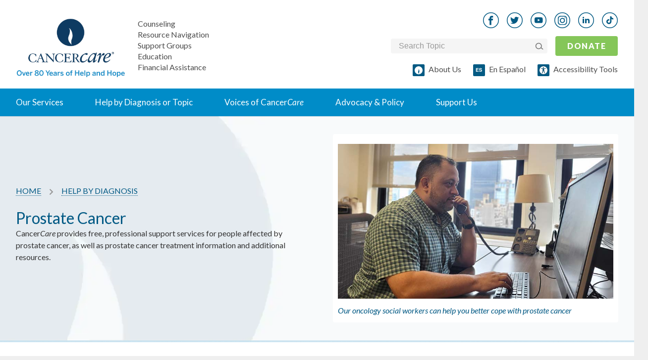

--- FILE ---
content_type: text/html; charset=utf-8
request_url: https://www.cancercare.org/diagnosis/prostate_cancer
body_size: 38911
content:
<!DOCTYPE html><!--[if lt IE 7 ]><html lang=en class="no-js ie6"><![endif]--><!--[if IE 7 ]><html lang=en class="no-js ie7"><![endif]--><!--[if IE 8 ]><html lang=en class="no-js ie8"><![endif]--><!--[if IE 9 ]><html lang=en class="no-js ie9"><![endif]--><!--[if (gte IE 10)|!(IE)]><!--><html lang=en class=no-js><!--<![endif]--><head><style>
		meta.foundation-data-attribute-namespace {
			font-family: false !important;
		}
	</style><meta http-equiv=X-UA-Compatible content="IE=edge"><meta charset=utf-8><title>Prostate Cancer Resources</title><meta name=keywords content="prostate cancer, support, groups, information, resources, info, CancerCare"><meta name=description content="Free professional support services for people affected by prostate cancer, as well as prostate cancer treatment information and additional resources."><meta name=viewport content="initial-scale=1.0, width=device-width"><link href="https://www.cancercare.org/diagnosis/prostate_cancer" rel=canonical /><meta name="twitter:card" content=summary><meta name="twitter:site" content="@cancercare"><meta name="twitter:title" content="Prostate Cancer Resources"><meta name="twitter:description" content="Free professional support services for people affected by prostate cancer, as well as prostate cancer treatment information and additional resources."><meta name="twitter:image" content="https://media.cancercare.org/photo-library/original/cclogo.jpg"><meta property="og:title" content="Prostate Cancer Resources"><meta property="og:type" content=article><meta property="og:url" content="http://www.cancercare.org/diagnosis/prostate_cancer"><meta property="og:image" content="https://media.cancercare.org/photo-library/original/cclogo.jpg"><meta property="og:description" content="Free professional support services for people affected by prostate cancer, as well as prostate cancer treatment information and additional resources."><meta property="og:site_name" content=CancerCare><meta property="og:tag" content="prostate cancer, support, groups, information, resources, info, CancerCare"><script>
			!function(f,b,e,v,n,t,s)
			{if(f.fbq)return;n=f.fbq=function(){n.callMethod?
				n.callMethod.apply(n,arguments):n.queue.push(arguments)};
				if(!f._fbq)f._fbq=n;n.push=n;n.loaded=!0;n.version='2.0';
				n.queue=[];t=b.createElement(e);t.async=!0;
				t.src=v;s=b.getElementsByTagName(e)[0];
				s.parentNode.insertBefore(t,s)}(window, document,'script',
				'https://connect.facebook.net/en_US/fbevents.js');
			fbq('init', '1647021628884989');
			fbq('track', 'PageView');
		</script><noscript><img height=1 width=1 style="display:none" alt="Meta facebook tracking pixel" src="https://www.facebook.com/tr?id=1647021628884989&ev=PageView&noscript=1"/></noscript><script>
		document.addEventListener('DOMContentLoaded', function() {
		const observer = new MutationObserver(function(mutations) {
			mutations.forEach(function(mutation) {
				if (mutation.addedNodes.length) {
					mutation.addedNodes.forEach(function(node) {
						if (node.classList && node.classList.contains('video_wrap')) {
							console.log('Video wrapper added by:', new Error().stack);
						}
					});
				}
			});
		});

		observer.observe(document.body, {
			childList: true,
			subtree: true
			});
		});
	</script><!--[if lt IE 9]><script src="//cdnjs.cloudflare.com/ajax/libs/html5shiv/3.6.2/html5shiv.js"></script><script src="//s3.amazonaws.com/nwapi/nwmatcher/nwmatcher-1.2.5-min.js"></script><script src="//html5base.googlecode.com/svn-history/r38/trunk/js/selectivizr-1.0.3b.js"></script><script src="//cdnjs.cloudflare.com/ajax/libs/respond.js/1.1.0/respond.min.js"></script><link rel=stylesheet href="//cdn.curator.io/1.3/css/curator.css"/><link rel=stylesheet href="http://d0e854af902342a74add-2a222f0ef295a616407cf111989bf757.r3.cf5.rackcdn.com/nomedia.css"/><style>
		.upgrade-ie {
			width: 100%;
			background-color: LightGray;
			text-align: center;
			padding: 20px;
		}
	</style><![endif]--><link rel=sitemap type="application/xml" title=Sitemap href="/sitemap.xml.gz"><link rel=preconnect href="https://api.reciteme.com"><meta name=csrf-param content=authenticity_token /><meta name=csrf-token content=IYhneXCT67XQyAeB_0GIcQQo5x374Jp1nzCpg__GRVNDRkJJnoytjRrL_u0tKLmb_mxAnH1AHZCecM4zIHnOdA /><link rel=stylesheet href="https://www.cancercare.org/webpack/print-5990fcaddcbc33b34c06.css" media=print /><link rel=preload href="//fonts.googleapis.com/css?family=Lato:300,300italic,400,400italic,900,900italic&amp;display=swap" media=all as=style onload="this.rel=&quot;stylesheet&quot;"/><link rel=stylesheet href="https://www.cancercare.org/webpack/application_stylesheets-5990fcaddcbc33b34c06.css" media=print /><script src="https://cmp.osano.com/k4Osbr3W56/d4b5d677-73a7-42d9-8b6c-aa99bf858e03/osano.js"></script><style>.osano-cm-widget { display: none; }</style><script>(function(w,d,s,l,i){w[l]=w[l]||[];w[l].push({'gtm.start':
    new Date().getTime(),event:'gtm.js'});var f=d.getElementsByTagName(s)[0],
    j=d.createElement(s),dl=l!='dataLayer'?'&l='+l:'';j.async=true;j.src=
    'https://www.googletagmanager.com/gtm.js?id='+i+dl;f.parentNode.insertBefore(j,f);
    })(window,document,'script','dataLayer','GTM-TLFQQ7C');</script><script>(function(w,d,s,n,a){if(!w[n]){var l='call,catch,on,once,set,then,track,openCheckout'
		.split(','),i,o=function(n){return'function'==typeof n?o.l.push([arguments])&&o
		:function(){return o.l.push([n,arguments])&&o}},t=d.getElementsByTagName(s)[0],
		j=d.createElement(s);j.async=!0;j.src='https://cdn.fundraiseup.com/widget/'+a+'';
		t.parentNode.insertBefore(j,t);o.s=Date.now();o.v=5;o.h=w.location.href;o.l=[];
		for(i=0;i<8;i++)o[l[i]]=o(l[i]);w[n]=o}
		})(window,document,'script','FundraiseUp','ADCYQUTX');</script></head><body class=help_by_dx_results_page><style media=screen>
    body, html {
        font-size: 100%;
    }

    .noncritical-style {
        opacity: 0;
        transition: opacity 1s;
    }

    *, *:before, *:after {
        box-sizing: inherit;
    }

    *, *:before, *:after {
        -webkit-box-sizing: border-box;
        -moz-box-sizing: border-box;
        box-sizing: border-box;
    }

    a {
        text-decoration: none;
    }

    h1, h2, h3, h4, h5, h6 {
        /*color: #555555;*/
        font-family: "Lato", Helvetica, Roboto, Arial, sans-serif;
        font-style: normal;
        font-weight: normal;
        line-height: 1.4;
        margin-bottom: 0.5rem;
        margin-top: 0.2rem;
        text-rendering: optimizeLegibility;
    }

    h3 {
        font-weight: 700
    }

    sup {
        top: -0.5em;
    }

    h2 {
        color: #005984;
    }

    h2 {
        font-size: 1.375rem;
    }

    body {
        background: #efefef;
        color: #333333;
        cursor: auto;
        font-family: "Lato", Helvetica, Roboto, Arial, sans-serif;
        font-style: normal;
        font-weight: normal;
        line-height: 133%;
        margin: 0;
        padding: 0;
        position: relative;
    }

    html, body {
        height: 100%;
    }

    body #site_header, body #content, body #site_footer {
        box-shadow: 0 0 2px rgba(0, 0, 0, 0.25);
    }

    #site_header .mobile_toggle-mobile_donate-wrapper {
        display: flex;
        flex: 0;
        align-items: center;
        justify-content: flex-end;
    }

    #site_header a {
        border: none;
    }

    .site_search .site_search_box {
        margin-bottom: 0;
    }

    /*#content {*/
    /*	margin: 0 auto;*/
    /*	max-width: 87.5rem;*/
    /*	width: 100%;*/
    /*	padding-left: 16px;*/
    /*	padding-right: 16px;*/
    /*	float: none;*/
    /*	position: relative;*/
    /*}*/

    article.content {
        background: #fff;
    }

    #site_header {
        background: #FFFFFF;
        position: relative;
        z-index: 1000;
        display: flex;
        flex-direction: column;
        width: 100%;
        padding-left: 24px;
        padding-right: 24px;
    }

    p {
        line-height: 24px;
    }

    #site_header .mobile-logo-nav-wrapper {
        display: flex;
        width: 100%;
        justify-content: space-between;
        align-items: center;
    }

    .homepage article.content .main_content {
        padding-top: 0;
        margin-top: 0;
    }

    article.content .main_content {
        /*margin-top: 1.875rem;*/
        /*margin-bottom: 1.875rem;*/
        padding-left: 0;
        padding-right: 0;
        width: 100%;
        float: left;
    }

    @media only screen and (min-width: 1441px) {
        article.content .main_content {
            padding-left: 1.875rem;
            padding-right: 1.875rem;
            width: 100%;
            float: left;
            /*margin-top: 2.5rem;*/
            /*margin-bottom: 2.5rem;*/
        }
    }

    @media only screen and (min-width: 641px) {
        .homepage #slideshow .slide {
            /*height: 40vh;*/
        }

        .homepage #slideshow .slick-dots li {
            margin: 0 8px;
            height: 1.5rem;
            width: 1.5rem;
        }

        .homepage #slideshow .slick-dots {
            list-style-type: none;
            position: absolute;
        }

        /*.homepage .intro h2 {*/
        /*	max-width: 60%;*/
        /*	margin: 0 auto 2.5rem;*/
        /*}*/
        h2 {
            font-size: 1.625rem;
        }
    }

    @media only screen and (max-width: 1025px) and (min-width: 769px) {
        #site_header hgroup .logo a {
            display: block;
            width: 6.8125rem;
            height: 3.5rem;
            background-image: url(https://www.cancercare.org/images/logo-mobile-2x.png);
            background-repeat: no-repeat;
            background-size: 100%;
            margin: 0 auto;
            margin-top: .75rem;
        }

        #site_header #donate_mobile {
            -webkit-appearance: none;
            -moz-appearance: none;
            border-radius: 0;
            border-style: solid;
            border-width: 0;
            cursor: pointer;
            font-family: "Lato", Helvetica, Roboto, Arial, sans-serif;
            font-weight: normal;
            /*line-height: normal;*/
            margin: 0 0 1.25rem;
            position: relative;
            text-align: center;
            text-decoration: none;
            display: inline-block;
            /*padding: 0.625rem 1.25rem 0.6875rem 1.25rem;*/
            /*font-size: 0.6875rem;*/
            background-color: #85c659;
            border-color: #68ab3b;
            color: #FFFFFF;
            border-radius: 2px;
            transition: background-color 300ms ease-out;
            text-shadow: 0 1px 1px rgba(0, 0, 0, 0.35);
            letter-spacing: 0.09375rem;
            text-transform: uppercase;
            position: absolute;
            top: 1.5rem;
            right: 1.875rem;
        }
    }

    .homepage .slick-initialized {
        visibility: visible;
        opacity: 1;
    }

    .slick-slider {
        box-sizing: border-box;
        -moz-box-sizing: border-box;
        -webkit-touch-callout: none;
        -webkit-user-select: none;
        -moz-user-select: none;
        -ms-user-select: none;
        user-select: none;
        -ms-touch-action: pan-y;
        touch-action: pan-y;
        -webkit-tap-highlight-color: transparent;
    }

    .slick-list, .slick-slider {
        position: relative;
        display: block;
    }

    .homepage .slides {
        visibility: hidden;
        opacity: 0;
        transition: opacity 1s ease-in;
        height: 100%;
    }

    .homepage #slideshow .slide {
        position: relative;
        background-position: center center;
        background-size: cover;
        height: 100%;
    }

    .slick-initialized .slick-slide {
        display: block;
    }

    .slick-slide {
        float: left;
        height: 100%;
        min-height: 1px;
        display: none;
    }

    .homepage #slideshow .slick-dots {
        list-style-type: none;
        margin: 0;
        padding: 0;
    }

    .homepage #slideshow .slide {
        position: relative;
        background-position: 50%;
        background-size: cover;
    }

    .homepage #slideshow .slide > a {
        position: absolute;
        top: 0;
        right: 0;
        bottom: 0;
        left: 0;
    }

    .homepage #slideshow .slide .content {
        padding: 0 1.875rem;
        position: absolute;
        top: 50%;
        -webkit-transform: translateY(-50%);
        transform: translateY(-50%);
    }

    .homepage #slideshow .slide .content.align_left {
        left: 0;
        text-align: left;
    }

    .homepage #slideshow {
        margin: 0 -1.875rem;
        max-width: none;
        width: auto;
        position: relative;
        margin-bottom: 2.5rem;
        background: #efefef;
        overflow: hidden;
    }

    .slick-slider {
        box-sizing: border-box;
        -moz-box-sizing: border-box;
        -webkit-touch-callout: none;
        -webkit-user-select: none;
        -moz-user-select: none;
        -ms-user-select: none;
        user-select: none;
        -ms-touch-action: pan-y;
        touch-action: pan-y;
        -webkit-tap-highlight-color: transparent;
    }

    .slick-list, .slick-slider {
        position: relative;
        display: block;
    }

    .slick-list {
        overflow: hidden;
        margin: 0;
        padding: 0;
        height: 100%;
    }

    .slick-track {
        position: relative;
        left: 0;
        top: 0;
        display: block;
        height: 100%;
    }

    .slick-slider .slick-list, .slick-slider .slick-track {
        -webkit-transform: translateZ(0);
        transform: translateZ(0);
    }

    .homepage .slick-initialized {
        visibility: visible;
        opacity: 1;
    }

    label {
        color: #4d4d4d;
        cursor: pointer;
        display: block;
        font-size: 1rem;
        font-weight: 400;
        line-height: 1.5;
        margin-bottom: 0;
    }

    .site_search label {
        position: static;
        overflow: hidden;
        padding: 0;
        margin: -1px 0 0 -1px;
        height: 1px;
        width: 1px;
        background: transparent;
        display: inline-block;
    }

    .social_nav {
        line-height: 0;
    }

    .social_nav a {
        display: inline-block;
        background: white;
    }

    .banner #breadcrumb img {
        vertical-align: middle;
    }

    @media only screen and (max-width: 1024px) {
        #site_header {
            background-color: #FFFFFF;
            align-items: center;
            padding-bottom: 24px;
            padding-top: 24px;
        }
    }

    @media only screen and (min-width: 1025px) {
        #site_header {
            padding-left: 32px;
            padding-right: 32px;
        }

        .homepage #slideshow {
            height: 580px;
        }

        body:not(.homepage) header.banner {
            margin-bottom: 48px;
        }
    }

    @media only screen and (min-width: 1025px) {
        #site_header {
            background: #FFFFFF;
            height: auto;
            padding-left: 0;
            padding-right: 0;
        }

        #site_header hgroup .logo {
            margin-bottom: 1.875rem;
        }

        .logo a {
            display: block;
            width: 11.25rem;
            height: 5.75rem;
            background-image: url(https://www.cancercare.org/images/logo-75.png);
            background-size: contain;
            background-repeat: no-repeat;
            background-position: center;
        }

        #primary_nav {
            /*margin: 0 -1.875rem;*/
            max-width: none;
            width: auto;
            position: static;
            background: #008cc8;
        }

        #dropdown_nav {
            background: transparent;
            position: relative;
            list-style-image: none;
        }

        #dropdown_nav:after, #dropdown_nav:before {
            content: " ";
            display: table;
            clear: both;
        }

        #dropdown_nav li {
            float: left;
            position: static;
        }

        #dropdown_nav li ul {
            position: absolute;
            left: -999em;
            background: #fff;
            margin: 0;
            box-shadow: 0 2px 4px #ccc;
            width: 400px;
        }

        #dropdown_nav ul li {
            float: none;
        }

        #dropdown_nav li ul a {
            color: #008cc8;
            padding: .875rem 1.875rem;
            border-bottom: 1px solid #eee;
            font-size: 1.0625rem;
        }

        #dropdown_nav li ul a h2 {
            font-size: 1.0625rem;
            color: #008cc8;
            margin: 0;
            padding: 0;
            font-weight: 700;
        }

        #dropdown_nav li ul span {
            display: block;
            color: #555;
            font-size: .875rem;
        }

        #dropdown_nav li a {
            font-size: 1.0625rem;
        }

        #dropdown_nav > li > a {
            line-height: 3.8125rem;
        }

        #dropdown_nav a {
            /*padding: 0 1.25rem;*/
            /*color: #fff;*/
            /*border-right: 1px solid rgba(0,89,132,.25);*/
            /*text-decoration: none;*/
            /*display: block;*/
        }

        #dropdown_nav li:hover a {
            background: hsla(0, 0%, 100%, .25);
        }

        #dropdown_nav .hover ul, #dropdown_nav li:hover ul {
            left: 0;
            display: block;
        }

        #dropdown_nav .help ul {
            overflow: hidden;
            width: 100%;
        }

        #dropdown_nav .help {
            position: static;
        }

        #dropdown_nav .help ul h2 {
            font-size: 1.0625rem;
            margin: 0;
            padding: 0;
            font-weight: 700;
        }

        #dropdown_nav .help ul ul {
            position: static;
            border: 0;
            box-shadow: none;
            -webkit-column-count: 2;
            -moz-column-count: 2;
            column-count: 2;
            -webkit-column-gap: 0;
            -moz-column-gap: 0;
            column-gap: 0;
        }

        #primary_nav .help ul ul {
            -webkit-column-count: 3;
            -moz-column-count: 3;
            column-count: 3;
            -webkit-column-gap: 0;
            -moz-column-gap: 0;
            column-gap: 0;
        }

        #dropdown_nav .help ul ul li {
            padding: 0;
            -webkit-column-break-inside: avoid;
            page-break-inside: avoid;
            break-inside: avoid;
        }

        #dropdown_nav .help ul ul li a {
            display: block;
            padding: .5rem 1.875rem;
            font-size: .9375rem;
            background: 0;
            border: 1px solid transparent;
            border-bottom: 1px solid #eee;
        }

        #dropdown_nav .help ul .by_diagnosis,
        #dropdown_nav .help ul .by_topic {
            padding-left: 0;
            padding-right: 0;
            width: 50%;
            float: left;
        }

        #dropdown_nav .help ul .by_diagnosis {
            border-right: 1px solid #eee;
        }

        #support_nav .donate {
            top: -89px;
            right: 0;
        }

        #support_nav {
            position: absolute;
            bottom: auto;
            left: auto;
            bottom: 5.475rem;
            right: 1.875rem;
        }

        #social_nav,
        #support_nav .donate {
            position: absolute;
            left: auto;
            bottom: auto;
        }

        #support_nav li {
            display: inline;
            margin-left: 12px;
        }

        #primary_nav #support_nav .donate a {
            -webkit-appearance: none;
            -moz-appearance: none;
            border-radius: 0;
            cursor: pointer;
            font-family: Lato, Helvetica, Roboto, Arial, sans-serif;
            font-weight: bolder;
            line-height: normal;
            margin: 0 0 .325rem;
            position: relative;
            text-align: center;
            text-decoration: none;
            display: inline-block;
            padding: .9375rem 1.875rem 1rem;
            /*font-size: medium; # .875rem;*/
            background-color: #85c659;
            border: 0 solid #68ab3b;
            color: #fff;
            border-radius: 2px;
            transition: background-color .3s ease-out;
            text-shadow: 0 1px 1px rgba(0, 0, 0, .35);
            letter-spacing: .09375rem;
            text-transform: uppercase;
        }

        #primary_nav .site_search {
            display: none;
        }

        .site_search {
            width: 316px;
        }

        .site_search {
            display: inline-block;
            /*font: normal normal normal 14px/1 Black Tie;*/
            vertical-align: -14.28571%;
            text-rendering: auto;
            -webkit-font-smoothing: antialiased;
            -moz-osx-font-smoothing: grayscale;
            transform: translate(0);
            content: "\F002";
            margin-right: .375rem;
            color: #fff;
            font-weight: 600;
            font-size: inherit;
        }

        .site_search {
            /*position: absolute;*/
            /*left: 1.625rem;*/
            /*top: 1.5rem;*/
            /*z-index: -1;*/
        }

        /*.site_search #site_search_box:placeholder-shown, .site_search .site_search_box:placeholder-shown {*/
        /*	color: #fff;*/
        /*}*/
        .site_search #site_search_box, .site_search .site_search_box {
            /*width: 61px;*/
            /*height: 3.8125rem!important;*/
            /*float: right;*/
            /*padding-left: 62px;*/
            /*background: rgba(0,0,0,.1);*/
            /*transition: all .2s ease;*/
            /*color: #fff;*/
            /*cursor: pointer;*/
        }

        #social_nav {
            top: 2.25rem;
            right: 15rem;
        }

        #site_header #donate_mobile {
            position: static;
            overflow: hidden;
            padding: 0;
            margin: -1px 0 0 -1px;
            height: 1px;
            width: 1px;
            background: transparent;
            display: inline-block;
        }

        /*.social_nav a {*/
        /*	display: inline-block;*/
        /*	margin: 0 0.125rem;*/
        /*	padding: 0.75rem;*/
        /*	line-height: 1 !important;*/
        /*	border-radius: 1000px;*/
        /*	background: white;*/
        /*	border: 1px solid #AAAAAA;*/
        /*	color: #AAAAAA;*/
        /*	text-align: center;*/
        /*	text-decoration: none;*/
        /*}*/
        .social_nav li {
            display: inline-block;
            margin-right: 16px;
        }

        .social_nav a span {
            position: static;
            overflow: hidden;
            padding: 0;
            margin: -1px 0 0 -1px;
            height: 1px;
            width: 1px;
            background: transparent;
            display: inline-block;
            float: right;
        }

        .homepage #slideshow .slide .content {
            padding: 0 3.75rem;
        }
    }

    /* END @media only screen and (min-width: 1441px) */

    @media only screen and (min-width: 1025px) and (min-width: 1441px) {
        #dropdown_nav a {
            padding: 0 1.875rem;
        }
    }

    @media only screen and (min-width: 1441px) {
        #site_header hgroup .tagline {
            left: 14.5rem;
            font-size: 1.125rem;
        }

    }

    #primary_nav #dropdown_nav {
        margin: 0 auto;
    }

    #primary_nav ul {
        list-style-type: none;
        margin: 0;
        padding: 0;
        max-width: 1440px;
        position: static;
    }

    #site_header .mobile_toggle span {
        position: static;
        overflow: hidden;
        padding: 0;
        margin: -1px 0 0 -1px;
        height: 1px;
        width: 1px;
        background: transparent;
        display: inline-block;
    }

    #site_header hgroup .tagline {
        font-size: 1rem;
        vertical-align: bottom;
        font-style: normal;
        color: #777777;
        bottom: 1.875rem;
        z-index: 999999;
        line-height: 1;
        margin: 0;
        left: 0;
        top: 0;
        position: relative;
        text-align: left;
        padding-left: 25px;
    }

    #site_header hgroup .tagline span {
        display: block;
        padding-bottom: 6px;
    }

    #site_header hgroup .tagline span a {
        color: inherit;
    }

    #site_header hgroup .tagline span a:hover {
        color: inherit;
        color: #128DC8;
    }

    #site_header hgroup .tagline span:last-child {
        padding-bottom: 0;
    }

    #site_header hgroup {
        flex: 1 0 170px;
        position: relative;
        border: 1px solid transparent;
        display: flex;
        flex-flow: row nowrap;
        justify-content: center;
    }

    @media only screen and (min-width: 1025px) {
        #site_header hgroup {
            justify-content: space-between;

        }
        }

    #site_header .hgroup__left {
        display: flex;
        flex-flow: row nowrap;
        align-items: center;
    }

    #site_header hgroup .hgroup__left {
        height: fit-content;
        align-items: center;
    }

    @media only screen and (min-width: 1025px) {
        #site_header hgroup .hgroup__left {
            margin: auto 0;
            align-items: flex-end;
        }
    }

    .hgroup__right {
        display: none;
    }

    @media only screen and (min-width: 641px) {
        #site_header .hgroup__left {
            margin-left: -32px;
        }


        .cta-btn {
            padding-top: 8px;
            padding-bottom: 8px;
        }

    }

    #primary_nav .nav-link {
        display: flex;
        justify-content: space-between;
        align-content: center;
        color: #035A83;
        font-weight: 700;
    }

    /*#primary_nav .nav-link img {*/
    /*    display: none;*/
    /*}*/

    #site_header .logo-image {
        height: 63px;
        display: block;
    }

    #site_header .logo-image img {
        width: 220px;
        height: auto;
    }

    @media only screen and (min-width: 1025px) {
        #site_header .logo-image img {
            width: 100% !important;
        }
    }

    #site_header hgroup .hgroup__right .social_nav {
        text-align: right;
        margin-right: -16px;
        margin-top: 0;
        margin-bottom: 0;
    }

    #site_header .social_nav img {
        width: 32px;
        height: 32px;
    }

    .social_nav_phones_down {
        top: 11.25rem !important;
    }

    .social_nav_phones_down li img {
        vertical-align: middle;
    }


    .social_nav li a:hover img, .social_nav_phones_down li .social-icon:hover img {
        visibility: hidden;
    }

    .social_nav_phones_down li a, .social_nav_phones_down li .social-icon {
        background-repeat: no-repeat !important;
    }

    #site_header hgroup .hgroup__right .form-donate-wrapper {
        display: flex;
        flex-flow: row nowrap;
        align-items: center;
    }

    #site_header hgroup .hgroup__right .form-donate-wrapper .site_search {
        display: flex;
        background-color: #F5F5F5;
        padding: 4px 8px 4px 16px;
        border-radius: 4px;
        height: 30px;
        align-items: center;
    }

    #site_header hgroup .hgroup__right .form-donate-wrapper .site_search .btn:hover {
        background-color: unset;
    }

    #site_header hgroup .hgroup__right .site_search {
        box-shadow: none;
        margin: 0;
        padding: 0;
    }

    #site_header .donate_mobile {
        text-transform: uppercase;
        width: unset;
        margin: 0;
    }

    .cta-btn {
        padding: 8px 24px;
        width: 100%;
        background-color: #85c659;
        border-radius: 4px;
        color: #FFFFFF !important;
        box-shadow: none;
        text-shadow: none;
        text-transform: none;
        text-decoration: none;
        border: none !important;
        text-align: center;
        display: block;
        margin: 0 auto;
        transition: background-color 300ms ease-out;
        font-weight: 400;
    }

    #site_header .espanol-accesibility-wrapper {
        display: flex;
        flex-flow: row wrap;
        margin-right: -24px;
    }

    #site_header hgroup .hgroup__right .form-donate-wrapper .site_search_box {
        background-color: transparent;
        border: none;
        width: 100%;
        font-size: 1rem;
    }

    #site_header hgroup .hgroup__right .form-donate-wrapper .site_search button img {
        display: inline-block;
        vertical-align: unset;
        max-width: 100%;
        height: auto;
    }


    #site_header hgroup .hgroup__right .form-donate-wrapper .site_search_box::-webkit-input-placeholder { /* WebKit, Blink, Edge */
        color: rgba(153, 153, 153, 1);
    }

    #site_header hgroup .hgroup__right .form-donate-wrapper .site_search_box:-moz-placeholder { /* Mozilla Firefox 4 to 18 */
        color: rgba(153, 153, 153, 1);
        opacity: 1;
    }

    #site_header hgroup .hgroup__right .form-donate-wrapper .site_search_box::-moz-placeholder { /* Mozilla Firefox 19+ */
        color: rgba(153, 153, 153, 1);
        opacity: 1;
    }

    #site_header hgroup .hgroup__right .form-donate-wrapper .site_search_box:-ms-input-placeholder { /* Internet Explorer 10-11 */
        color: rgba(153, 153, 153, 1);
    }

    #site_header hgroup .hgroup__right .form-donate-wrapper .site_search_box:placeholder-shown { /* Standard (https://drafts.csswg.org/selectors-4/#placeholder) */
        color: rgba(153, 153, 153, 1);
    }

    #site_header hgroup .hgroup__right .form-donate-wrapper .site_search_box:focus {
        color: black;
        cursor: auto;
    }

    #site_header hgroup .hgroup__right .form-donate-wrapper .site_search_box:focus {
        color: black;
        cursor: auto;
    }

    .site_search button {
        width: 18px;
        padding: 0;
        background-color: transparent;
        margin: 0;
        align-items: center;
        display: none;
        border: none;
    }

    .site_search button span {
        display: none;
    }


    @media only screen and (min-width: 1025px) {
        #site_header hgroup {
            margin-bottom: 24px;
            margin-top: 24px;
            max-width: 1440px;
            margin-left: auto;
            margin-right: auto;
            width: 100%;
            height: 131px;
        }

        #site_header .hgroup__left {
            margin-left: 0px;
        }

        .hgroup__right {
            display: none;
            display: grid;
            grid-template-columns: 1fr;
            grid-row-gap: 16px;
        }

        #dropdown_nav li .nav-link__content-wrapper {
            display: block;
            position: absolute;
            left: -999em;
            background: #fff;
            margin: 0;
            box-shadow: 0 2px 4px #ccc;
            width: 100%;
            padding-bottom: 72px;
            padding-top: 64px;
        }

        #primary_nav .nav-link {
            color: white;
            background-color: transparent;
            border: none;
            align-items: center;
            padding: 16px 32px;
            line-height: 24px;
            font-weight: 400;
        }

        #primary_nav #support_nav {
            display: none;
        }

        #site_header .logo-image {
            height: 108px;
            width: 220px;
        }

        #site_header .mobile_toggle-mobile_donate-wrapper {
            display: none;
        }

        #site_header .donate_mobile {
            margin-right: 0;
            margin-left: 16px;
            font-weight: 700;
        }

        #site_header .espanol-accesibility-wrapper {
            justify-content: flex-end;
        }

        #site_header hgroup .hgroup__right .site_search .site_search_box {
            padding: 0;
        }

        .site_search button {
            display: flex;
        }

    }

    #site_header hgroup .logo span {
        position: static;
        overflow: hidden;
        padding: 0;
        margin: -1px 0 0 -1px;
        height: 1px;
        width: 1px;
        background: transparent;
        display: inline-block;
    }

    #primary_nav #support_nav li a {
        color: rgba(0, 0, 0, 0.7);
        text-decoration: none;
    }

    /*
    #primary_nav #support_nav li a:before {
      display: inline-block;
      font: normal normal normal 14px/1 Black Tie;
      vertical-align: -14.28571%;
      text-rendering: auto;
      -webkit-font-smoothing: antialiased;
      -moz-osx-font-smoothing: grayscale;
      transform: translate(0);
      content: "\F063";
      margin-right: .5rem;
      color: #005984;
      font-weight: inherit;
      font-size: inherit;
    }
    */
    .homepage #slideshow .slide .content h1 {
        font-weight: 700;
    }

    .homepage #slideshow .slide .content h1, .homepage #slideshow .slide .content p {
        margin: 0;
        padding: 0;
        color: white;
        text-shadow: 1px 1px 2px rgba(0, 0, 0, 0.75);
        line-height: 1.3;
    }

    @media only screen and (min-width: 1025px) {
        .homepage #slideshow .slide h1 {
            font-size: 3.125rem;
        }

        /*#site_header hgroup .tagline span {*/
        /*	display: block !important;*/
        /*	padding-top: 6px !important;*/
        /*}*/
    }

    #primary_nav #support_nav .support a:before {
        display: inline-block;
        width: 16px;
        height: 16px;
        content: "";
        background-image: url(https://www.cancercare.org/images/cc-symbol-outline-32x32.png);
        background-size: 100%;
        background-repeat: no-repeat;
        background-position: top;
    }

    #primary_nav #support_nav .events a:before {
        content: "\F019";
    }

    /* MOBILE */
    #site_header .mobile_toggle {
        flex: 1 1 0px;
        background: rgba(255, 255, 255, 0.04);
        position: absolute;
        top: 0;
        left: 0;
        text-decoration: none;
        color: white;
        text-align: center;
        width: 20px;
        height: 18px;
        position: relative;
        display: block;
        background-color: transparent;
        background-repeat: no-repeat;
        background-position: center left;
        display: inline-block;
        font: normal normal normal 14px/1 "Black Tie";
        font-size: inherit;
        vertical-align: -14.28571%;
        text-rendering: auto;
        -webkit-font-smoothing: antialiased;
        -moz-osx-font-smoothing: grayscale;
        transform: translate(0, 0);
        font-weight: 700;
        flex: 0 1 122px;
        min-width: 22px;
    }

    @media only screen and (min-width: 1025px) {
        #site_header .mobile_toggle {
            display: none;
        }
    }

    .donate_mobile:visited {
        color: white;
    }

    .donate_mobile {
        -webkit-appearance: none;
        -moz-appearance: none;
        border-radius: 0;
        border-style: solid;
        border-width: 0;
        cursor: pointer;
        font-family: "Lato", Helvetica, Roboto, Arial, sans-serif;
        font-weight: normal;
        /*line-height: normal;*/
        /*margin: 0 0 1.25rem;*/
        position: relative;
        text-align: center;
        text-decoration: none;
        display: inline-block;
        /*padding: 0.25rem 0.5rem 0.3125rem 0.5rem;*/
        /*font-size: 0.5625rem;*/
        background-color: #85c659;
        border-color: #68ab3b;
        color: #FFFFFF;
        border-radius: 2px;
        transition: background-color 300ms ease-out;
        text-shadow: 0 1px 1px rgba(0, 0, 0, 0.35);
        letter-spacing: 0.09375rem;
        text-transform: uppercase;
        position: absolute;
        top: 1.25rem;
        right: 1.875rem;
    }

    .donate_mobile {
        padding: 8px 24px;
        font-size: 16px;
        line-height: 24px;
        display: block;
        position: relative;
        top: auto;
        right: auto;
        /*margin: 0;*/
        /*margin-right: 22px;*/
    }

    @media only screen and (max-width: 640px) {

        #site_header hgroup .logo a {
            display: block;
            width: 4.875rem;
            height: 2.5rem;
            background-image: url(https://www.cancercare.org/images/logo-mobile-2x.png);
            background-repeat: no-repeat;
            background-size: 100%;
            margin: 0 auto;
            margin-top: 0.625rem;
        }


        .homepage #slideshow .slide {
            /*height: 40vh;*/
        }

        .homepage #slideshow .slick-dots {
            display: block;
            margin: 0;
            padding: 0;
            text-align: center;
        }

        .homepage #slideshow .slick-dots li {
            margin: 0 4px;
            height: 1.125rem;
            width: 1.125rem;
        }

        .homepage #slideshow .slide button {
            -webkit-appearance: none;
            -moz-appearance: none;
            /*border-radius: 0;*/
            /*border-style: solid;*/
            /*border-width: 0;*/
            /*cursor: pointer;*/
            font-family: "Lato", Helvetica, Roboto, Arial, sans-serif;
            font-weight: normal;
            line-height: normal;
            /*margin: 0 0 1.25rem;*/
            position: relative;
            /*text-align: center;*/
            /*text-decoration: none;*/
            /*display: inline-block;*/
            /*padding: 0.25rem 0.5rem 0.3125rem 0.5rem;*/
            /*font-size: 0.5625rem;*/
            /*background-color: #85c659;*/
            /*border-color: #68ab3b;*/
            /*color: #FFFFFF;*/
            /*border-radius: 2px;*/
            transition: background-color 300ms ease-out;
            /*text-shadow: 0 1px 1px rgba(0, 0, 0, 0.35);*/
            /*letter-spacing: 0.09375rem;*/
        }
    }

    .homepage #slideshow .slick-dots li {
        display: inline-block;
        text-indent: -999em;
        background: none;
        border: 3px solid #fb8733;
        border-radius: 1000px;
        cursor: pointer;
    }

    #content:before, #content:after {
        content: " ";
        display: table;
    }

    #content:after {
        clear: both;
    }

    .homepage #slideshow:before, .homepage #slideshow:after {
        content: " ";
        display: table;
    }

    @media only screen and (max-width: 1024px) {
        #site_header hgroup .tagline {
            position: static;
            overflow: hidden;
            padding: 0;
            margin: -1px 0 0 -1px;
            height: 1px;
            width: 1px;
            background: transparent;
            display: inline-block;
        }

        #primary_nav {
            position: absolute;
            left: 0;
            z-index: 100;
            width: 100%;
            margin: 0;
            -webkit-transform: translateX(-100%);
            -moz-transform: translateX(-100%);
            transform: translateX(-100%);
            -webkit-transition: -webkit-transform 0.3s, width 0.3s;
            -moz-transition: -moz-transform 0.3s, width 0.3s;
            transition: transform 0.3s, width 0.3s;
            background: white;
            box-shadow: 0 6px 8px -3px rgba(0, 0, 0, .35);
        }

        #primary_nav.open {
            -webkit-transform: translateX(0px);
            -moz-transform: translateX(0px);
            transform: translateX(0px);
            overflow: hidden;
        }

    }

    /*Banner styling*/


    .banner {
        overflow: hidden;
        max-width: none;
        width: auto;
        color: #333333;
        background-color: #E5EEF1;
        position: relative;
        /* Removed to prevent the size from being large in the header. (Issue --> 3/12: Code adjustment)
        .banner_main .intro .lede b {
          font-size: rem-calc(20);
        }
        */
    }

    .banner .flame {
        position: absolute;
        max-width: unset;
        pointer-events: none;
        bottom: -29%;
        left: -31%;
        width: 786px;
    }

    @media only screen and (min-width: 641px) {
        .banner .flame {
            bottom: -54%;
        }
    }

    @media only screen and (min-width: 1025px) {
        .banner .flame {
            bottom: -47%;
            right: 62%;
            width: 821px;
            left: unset;
        }
    }

    .banner .header_content_container {
        max-width: 1440px;
        margin: 0 auto;
    }

    @media only screen and (max-width: 640px) {
        .banner .header_content_container {
            display: flex;
            flex-direction: column-reverse;
        }

        .banner .header_content_container .medium-down-breadcrumb {
            order: 1;
            background: none;
        }
    }

    @media only screen and (min-width: 1025px) {
        .banner .header_content_container {
            padding-left: 32px;
            padding-right: 32px;
        }
    }

    .banner:before, .banner:after {
        content: " ";
        display: table;
    }

    .banner:after {
        clear: both;
    }

    /*@media only screen and (min-width: 1025px) {*/
    /*    .has_tabbed_top .banner {*/
    /*        padding-bottom: 3.3125rem;*/
    /*    }*/
    /*}*/

    .banner.bg_default {
        background-size: cover;
        background-position: left top;
        background-repeat: no-repeat;
        background-size: cover;
        background-position-x: 10%;
        background-image: url(https://www.cancercare.org/images/header-flame-fixed.webp) !important;
        /*background-position-y: 5px;*/
    }

    @media only screen and (min-width: 1025px) {
        .banner.bg_custom {
            background-size: cover;
            background-position: right center;
        }

        .banner.bg_custom .intro .lede {
            word-break: break-word;
            overflow: hidden;
            text-overflow: ellipsis;
            display: -webkit-box;
            -webkit-line-clamp: 7;
            -webkit-box-orient: vertical;
        }
    }

    @media only screen and (min-width: 1350px) {
        .banner.bg_custom {
            min-height: 400px;
        }

        .banner.bg_custom.auto_height {
            min-height: 0;
        }
    }

    .banner.bg_aside_hero .banner_related.hero {
        width: 100%;
        float: none;
        padding: 0;
        margin: 0;
    }

    .banner.bg_aside_hero .banner_related.hero img {
        display: block;
    }

    .banner.bg_aside_hero .banner_main {
        position: static;
        overflow: hidden;
        padding: 0;
        margin: -1px 0 0 -1px;
        height: 1px;
        width: 1px;
        background: transparent;
        display: inline-block;
    }

    .banner .banner_main:before, .banner .banner_main:after {
        content: " ";
        display: table;
    }

    .banner .banner_main:after {
        clear: both;
    }

    .container-wrapper {
        padding: 0 24px;
    }

    @media only screen and (min-width: 641px) {
        .banner .banner_main {
            padding-left: 1.875rem;
            padding-right: 1.875rem;
            float: left;
        }

        .container-wrapper {
            padding: 0 32px;
        }

    }

    @media only screen and (min-width: 1025px) {
        .banner .banner_main {
            padding-top: 2.625rem;
            padding-bottom: 52px;
            padding-left: 3.75rem;
            margin-top: 3rem;
            margin-bottom: 52px;
            width: 50%;
        }
    }

    @media only screen and (min-width: 1025px) {
        .banner.auto .banner_main {
            width: calc(50% - 60px);
            margin-right: 3.75rem;
            margin-bottom: 3rem;
        }
    }

    .banner #breadcrumb, .banner .medium-down-breadcrumb {
        text-transform: uppercase;
        margin: 0;
    }

    .banner #breadcrumb img, .banner .medium-down-breadcrumb img {
        margin: 0 16px;
        /*filter: invert(100%) brightness(270%) contrast(100%);*/
    }

    @media only screen and (min-width: 641px) and (max-width: 1024px) {
        .banner #breadcrumb img, .banner .medium-down-breadcrumb img {
            filter: invert(100%) brightness(270%) contrast(100%);
        }
    }

    .banner #breadcrumb {
        font-weight: 700;
        color: #979797;
        margin: 0;
        display: none;
    }

    .banner #breadcrumb a {
        font-weight: 400;
    }

    @media only screen and (min-width: 1025px) {
        .banner #breadcrumb {
            display: block;
        }
    }

    @media only screen and (max-width: 1024px) {
        .banner #breadcrumb {
            padding-left: 1.875rem;
            padding-right: 1.875rem;
            width: 100%;
            float: left;
            background: #FFF;
            min-height: 3.75rem;
            padding-top: 1.375rem;
            padding-bottom: 1.375rem;
        }
    }

    @media only screen and (min-width: 1025px) {
        .banner #breadcrumb {
            padding: 0;
            height: auto;
        }
    }

    .banner #breadcrumb:empty {
        display: none;
    }

    .banner .medium-down-breadcrumb {
        padding-top: 16px;
        padding-bottom: 16px;
        display: block;
        color: #979797;
        font-weight: 700;
    }

    @media only screen and (max-width: 640px) {
        .bg_custom .banner .medium-down-breadcrumb {
            background-color: #008DC8;
            color: white;
        }
    }


    @media only screen and (min-width: 641px) {
        .banner .medium-down-breadcrumb {
            background-color: #008DC8;
            color: white;
            margin-bottom: 56px;
        }

        .banner .medium-down-breadcrumb * {
            font-weight: inherit;
        }
    }

    .banner .medium-down-breadcrumb a {
        font-weight: 400;
        border: none;
    }

    body:not(.homepage) .banner_main>*, body:not(.homepage) aside.banner_related, body:not(.homepage) #breadcrumb, body:not(.homepage) .medium-down-breadcrumb {
        padding-left: 24px;
        padding-right: 24px;
    }

    @media only screen and (min-width: 641px) {
        .banner .medium-down-breadcrumb a {
            color: white;
        }

        body:not(.homepage) .banner_main > *, body:not(.homepage) aside.banner_related, body:not(.homepage) #breadcrumb, body:not(.homepage) .medium-down-breadcrumb {
            padding-left: 32px;
            padding-right: 32px;
        }
    }

    @media only screen and (min-width: 1025px) {
        .banner .medium-down-breadcrumb {
            display: none;
        }

        body:not(.homepage) .banner_main>*, body:not(.homepage) aside.banner_related, body:not(.homepage) #breadcrumb, body:not(.homepage) .medium-down-breadcrumb {
            padding-right: 0;
        }

        body:not(.homepage) .intro, body:not(.homepage) #breadcrumb {
            padding-left: 0 !important;
        }

    }

    @media only screen and (max-width: 1024px) {
        .banner .intro {
            padding-left: 1.875rem;
            padding-right: 1.875rem;
            width: 100%;
            float: left;
            padding-bottom: 1.875rem;
        }
    }

    @media only screen and (min-width: 1025px) {
        .banner .intro {
            clear: left;
            padding-top: 1.5rem;
        }
    }

    .banner .intro h1 {
        font-size: 2rem;
        margin: 0;
        line-height: 1.2;
        color: #005984;
    }

    .banner .intro h1:empty {
        display: none;
    }

    .banner .intro h1 + p {
        margin-top: 0.75rem;
    }

    .banner .intro .lede {
        font-size: 1rem;
        font-weight: 400;
        margin-bottom: 0;
    }

    .banner .intro .lede:empty {
        display: none;
    }

    .banner .banner_related {
        padding-left: 1.875rem;
        padding-right: 1.875rem;
        float: left;
    }

    .banner .banner_related .small_header_image_container {
        height: 100%;
    }

    @media only screen and (min-width: 641px) {
        .banner .banner_related .small_header_image_container {
            max-width: 580px;
            width: 100%;
            margin-left: auto;
        }
    }

    .banner .banner_related .small_header_image_container:empty {
        display: none;
    }

    .banner .banner_related .small_header_image_container .small_header_image {
        display: block;
        height: 100%;
        width: 100%;
        object-fit: cover;
        object-position: right bottom;
    }

    .banner .banner_related:empty {
        display: none;
    }

    @media only screen and (min-width: 1025px) {
        .banner .banner_related {
            padding-left: 1.875rem;
            padding-right: 1.875rem;
            width: 50%;
            float: right;
            margin-bottom: 0;
        }
    }

    @media only screen and (min-width: 1025px) {
        .banner .banner_related #featured_askcc_expert {
            margin-top: 3rem;
            margin-bottom: 3.75rem;
        }
    }

    .banner .banner_related img {
        width: 100%;
    }

    @media only screen and (max-width: 1024px) {
        .banner .banner_related img {
            display: none;
        }
    }

    .banner .banner_related img[src$="blank.gif"] {
        width: auto;
        display: none;
    }

    .banner .banner_related .caption, .banner .banner_related footer.content_footer div.meta, footer.content_footer .banner .banner_related div.meta, .banner .banner_related .video_directory_section_embed p, .video_directory_section_embed .banner .banner_related p {
        position: absolute;
        right: 0;
        bottom: 0;
        background: rgba(255, 255, 255, 0.8);
        padding: 0.25rem 0.75rem;
        margin: 0;
        color: #005984;
    }

    @media only screen and (max-width: 1024px) {
        .banner .banner_related .caption, .banner .banner_related footer.content_footer div.meta, footer.content_footer .banner .banner_related div.meta, .banner .banner_related .video_directory_section_embed p, .video_directory_section_embed .banner .banner_related p {
            display: none;
        }
    }

    @media only screen and (min-width: 1025px) {
        .banner .banner_related {
            margin-top: 34px;
        }
    }

    @media only screen and (min-width: 641px) {
        .banner .banner_related {
            padding-left: 0;
            padding-right: 0;
            width: 37.5%;
            float: right;
            padding-left: 1.875rem;
            padding-right: 1.875rem;
            width: 50%;
            float: right;
        }

        #site_header {
            padding-left: 32px;
            padding-right: 32px;
        }

    }

    @media only screen and (max-width: 640px) {
        .banner .banner_related.has_video {
            margin-bottom: 16px;
        }
    }

    .banner .banner_related.has_video .media {
        padding-left: 1.875rem;
        padding-right: 1.875rem;
        width: 100%;
        float: left;
    }

    .banner .banner_related.has_video .caption, .banner .banner_related.has_video footer.content_footer div.meta, footer.content_footer .banner .banner_related.has_video div.meta, .banner .banner_related.has_video .video_directory_section_embed p, .video_directory_section_embed .banner .banner_related.has_video p {
        padding-left: 1.875rem;
        padding-right: 1.875rem;
        width: 100%;
        float: left;
        display: block;
        position: static;
        margin: 0;
        padding: 0.75rem 1.875rem;
        background: none;
    }

    @media only screen and (min-width: 641px) and (max-width: 1024px) {
        .banner .banner_related.has_video .media {
            padding-right: 0;
        }

        .banner .banner_related.has_video .caption, .banner .banner_related.has_video footer.content_footer div.meta, footer.content_footer .banner .banner_related.has_video div.meta, .banner .banner_related.has_video .video_directory_section_embed p, .video_directory_section_embed .banner .banner_related.has_video p {
            padding-left: 1.875rem;
            padding-right: 1.875rem;
            width: 31.25%;
            float: left;
            padding: 1.875rem !important;
            background: rgba(255, 255, 255, 0.2);
        }

        #primary_nav #dropdown_nav>li .nav-link__content-wrapper a h2 {
            font-size: 16px;
            line-height: 22px;
        }
    }

    @media only screen and (min-width: 1025px) {
        .banner .banner_related.has_video {
            margin-top: 34px;
        }

        #primary_nav .nav-link img {
            display: none;
        }

        #site_header {
            background: white;
            height: auto;
            padding-left: 0;
            padding-right: 0;
        }
    }

    .cta-btn {
        padding: 8px 24px;
        width: 100%;
        background-color: #85c659;
        border-radius: 4px;
        color: #FFFFFF !important;
        box-shadow: none;
        text-shadow: none;
        text-transform: none;
        text-decoration: none;
        border: none !important;
        text-align: center;
        display: block;
        margin: 0 auto;
        transition: background-color 300ms ease-out;
        font-weight: 400;
    }

    #site_header .espanol-accesibility-wrapper > * {
        margin-right: 24px;
    }

    #site_header .support-nav__icon-text {
        color: rgba(0, 0, 0, 0.7);
    }

    .espanol a {
        font-weight: 400;
    }

    .support-nav__icon-text {
        margin-left: 8px;
    }

    .espanol-accesibility-wrapper img {
        max-width: 100%;
        height: auto;
        display: inline-block;
        vertical-align: middle;
        width: 24px;
        height: 24px;
    }

    .social_nav > li .rss-icon:hover {
        background-image: url(https://www.cancercare.org/images/icons/svg/new/socials/hover/rss-hover.svg) !important;
    }

    .social_nav li .facebook-icon:hover {
        background-image: url(https://www.cancercare.org/images/icons/svg/new/socials/hover/facebook-round-color-hover.svg) !important;
    }

    .social_nav > li .twitter-icon:hover {
        background-image: url(https://www.cancercare.org/images/icons/svg/new/socials/hover/twitter-round-color-hover.svg) !important;
    }

    .social_nav > li .youtube-icon:hover {
        background-image: url(https://www.cancercare.org/images/icons/svg/new/socials/hover/youtube-round-color-hover.svg) !important;
    }

    .social_nav > li .instagram-icon:hover {
        background-image: url(https://www.cancercare.org/images/icons/svg/new/socials/hover/instagram-round-color-hover.svg) !important;
    }

    .social_nav > li .linkedin-icon:hover {
        background-image: url(https://www.cancercare.org/images/icons/svg/new/socials/hover/linkedin-round-color-hover.svg) !important;
    }

    .social_nav > li .tiktok-icon:hover {
        background-image: url(https://www.cancercare.org/images/icons/svg/new/socials/hover/tiktok-round-color-hover.svg) !important;
    }

    .chosen-container-single .chosen-single div b {
        display: block;
        width: 100%;
        height: 100%;
        background: url(https://www.cancercare.org/images/select-arrow.svg) no-repeat 0px 50% !important;
    }

    #admin_bar form.button_to {
        display: inline;
        background: none !important;
    }

    #admin_bar form.button_to input[type="submit"] {
        vertical-align: unset;
    }
    #admin_bar a, #admin_bar input[type="submit"] {
        border: 0;
    }
    #admin_bar form.button_to input[type="submit"] {
        padding: 0;
        color: #005984;
        text-decoration: none;
        background: none;
    }

    #admin_bar input[type="submit"] {
        cursor: pointer;
        font-family: "Lato",Helvetica,Roboto,Arial,sans-serif;
        font-size: 16px;
        margin-bottom: 0;
    }

    .video_wrap:empty,
    .video_wrap iframe[height="0"][width="0"] {
        display: none !important;
        height: 0 !important;
        width: 0 !important;
        visibility: hidden !important;
    }

</style><style media=screen>
    select {
        background-image: url([data-uri]);
    }

    .content.has_sidebar .sidebar ul:not(.sharing_tools) li::marker, .support_groups_index .support_groups li::marker {
         content: url("data:image/svg+xml,%3Csvg width='8' height='8' viewBox='0 0 12 12' fill='none' xmlns='http://www.w3.org/2000/svg'%3E%3Cellipse cx='5.88966' cy='6' rx='5.88966' ry='6' fill='%23008DC8'/%3E%3C/svg%3E%0A");
        margin-bottom: 8px;

    }

    .feed_options a:before {
        content: none !important;
        background-repeat: no-repeat;
        background-size: contain;
        width: 24px;
        height: 24px;
        margin-top: 0 !important;
        margin-bottom: 0 !important;
    }

    .feed_options a.rss:before {
        background-image: url('images/rss.svg');
    }

    .feed_options a.itunes:before {
        background-image: url('images/itunes.svg');
    }

    .tile-report-list a {
        display: inline-block;
    }

    .column > h3:not(:first-of-type) {
        margin-top: 24px;
    }

    .social_nav a {
        border: none !important;
    }

    @media only screen and (min-width: 641px) {
        .resource_block h3 {
            padding-bottom: 2px;
            border-bottom: 2px solid #E5EEF2;
        }
    }

</style><!--[if lt IE 9]><div class=upgrade-ie>Please <a href="http://windows.microsoft.com/en-us/internet-explorer/download-ie">upgrade your version of IE</a> or <a href="https://www.google.com/chrome/browser/desktop/">download Chrome</a></div><![endif]--><div class=wrapper><header id=site_header class=""><style>
      #site_header .mobile_toggle {
          background-image: url(/images/icons/hamburger-menu-icon.svg);
      }
      #site_header .mobile_toggle.open {
          background-image: url(/images/icons/closed-menu-icon.svg);
      }
  </style><div class=mobile-logo-nav-wrapper><a class=mobile_toggle href="#"><span>Menu</span></a><hgroup class=container-wrapper><div class=hgroup__left><a class=logo-image href="/"><img alt="CancerCare&#39;s logo" src="https://www.cancercare.org/images/logos/80-logo-final.png" loading=lazy /></a><h2 class=tagline><span><a href="/counseling">Counseling</a></span><span><a href="/resourcenavigation">Resource Navigation</a></span><span><a href="/support_groups">Support Groups</a></span><span><a href="/connect_workshops">Education</a></span><span><a href="/financial_assistance">Financial Assistance</a></span></h2></div><div class=hgroup__right><ul class="social_nav "><li><recite class="recite-ele recite-ele-style" style="display: inline;"><a title="Tap or click here to open our Facebook page in a new window" target=_blank class=facebook-icon href="http://www.facebook.com/cancercare"><img width=32 height=32 alt="Facebook logo" src="https://www.cancercare.org/images/icons/svg/new/socials/facebook-round-color.svg" loading=lazy /><span>Facebook</span></a></recite></li><li><recite class="recite-ele recite-ele-style" style="display: inline;"><a title="Tap or click here to open our Twitter page in a new window" target=_blank class=twitter-icon href="http://www.twitter.com/cancercare"><img width=32 height=32 alt="Twitter logo" src="https://www.cancercare.org/images/icons/svg/new/socials/twitter-round-color.svg" loading=lazy /><span>Twitter</span></a></recite></li><li><recite class="recite-ele recite-ele-style" style="display: inline;"><a title="Tap or click here to open our YouTube page in a new window" target=_blank class=youtube-icon href="http://www.youtube.com/cancercareinc"><img width=32 height=32 alt="Youtube logo" src="https://www.cancercare.org/images/icons/svg/new/socials/youtube-round-color.svg" loading=lazy /><span>YouTube</span></a></recite></li><li><recite class="recite-ele recite-ele-style" style="display: inline;"><a title="Tap or click here to open our Instagram page in a new window" target=_blank class=instagram-icon href="https://www.instagram.com/cancercareus"><img width=32 height=32 alt="Instagram logo" src="https://www.cancercare.org/images/icons/svg/new/socials/instagram-round-color.svg" loading=lazy /><span>Instagram</span></a></recite></li><li><recite class="recite-ele recite-ele-style" style="display: inline;"><a title="Tap or click here to open our LinkedIn page in a new window" target=_blank class=linkedin-icon href="http://www.linkedin.com/company/cancercare"><img width=32 height=32 alt="Linkedin logo" src="https://www.cancercare.org/images/icons/svg/new/socials/linkedin-round-color.svg" loading=lazy /><span>LinkedIn</span></a></recite></li><li><recite class="recite-ele recite-ele-style" style="display: inline;"><a title="Tap or click here to open our Tiktok page in a new window" target=_blank class=tiktok-icon href="https://www.tiktok.com/@cancercareus"><img width=32 height=32 alt="Tiktok logo" src="https://www.cancercare.org/images/icons/svg/new/socials/tiktok-round-color.svg" loading=lazy /><span>Tiktok</span></a></recite></li></ul><div class=form-donate-wrapper><form class=site_search action="/search" method=get><label for=site_search_box_desktop id=site_search_label>Search in cancercare.org</label><input class=site_search_box id=site_search_box_desktop placeholder="Search Topic" name=q class=test><button type=hidden class=btn><span>Go</span><img alt="Magnifying glass icon" role=img width=17 height=15 src="https://www.cancercare.org/images/icons/svg/new/find-icon.svg" loading=lazy /></button></form><a class="cta-btn donate_mobile" href="http://www.cancercare.org/donate-now">Donate</a></div><div class=espanol-accesibility-wrapper><div class=espanol><img alt="About us icon" width=24 height=24 role=img src="https://www.cancercare.org/images/icons/svg/new/about-us-icon.svg" loading=lazy /><a class=support-nav__icon-text href="/about">About Us</a></div><div class=espanol><img alt="Spanish icon" width=24 height=24 role=img src="https://www.cancercare.org/images/icons/svg/new/en-espanol-icon.svg" loading=lazy /><a class=support-nav__icon-text href="/espanol">En Español</a></div><div class=reciteme><img alt="Accessibility tools icon" width=24 height=24 role=img src="https://www.cancercare.org/images/icons/svg/new/accessibility-tools-icon.svg" loading=lazy /><span class=support-nav__icon-text>Accessibility Tools</span></div></div></div></hgroup><style>
        #site_header #skip_link, #site_header #en_espanol {
            position: absolute;
            left: -9999px;
            top: -9999px;
            margin-bottom: 0;
        }
    </style><a id=skip_link href="#content">Skip to content</a><a id=en_espanol href="/espanol">En Español</a><div class=mobile_toggle-mobile_donate-wrapper><a class="cta-btn donate_mobile" href="http://www.cancercare.org/donate-now">Donate</a></div></div><nav id=primary_nav class="primary_nav "><div class=mobile_header_background></div><form class=site_search action="/search" method=get><label for=site_search_box_mobile id=site_search_label>Search in cancercare.org</label><input class=site_search_box id=site_search_box_mobile placeholder="Search Topic" name=q class=test><button type=hidden class=btn>Go</button></form><ul class=accordion id=dropdown_nav data-accordion><li class="accordion-navigation our_services"><a id=header_services_link-medium_up href="#nav-link__our-services" class=nav-link><span id=header_services_link-mobile>Our Services</span><img alt="Arrow icon" role=img src="https://www.cancercare.org/images/icons/svg/new/arrow.svg" loading=lazy /></a><div id=nav-link__our-services class="nav-link__content-wrapper content"><div class=nav-link__content-container><div class=nav--content__info><h3 class=nav--content__title>Our Services</h3><p class=black--font>Professional oncology social workers provide free emotional and practical support for people with cancer, caregivers, loved ones and the bereaved.</p><a class=navbar-dropdown-link tabindex=0 href="/services">View All →</a></div><div class="navbar-block services"><div class=navbar-block__column><a href="/counseling"><h2 class=nav-link__header>Counseling</h2><span class=nav-link__sub-header>Speak with an oncology social worker</span></a><a href="/resourcenavigation"><h2 class=nav-link__header>Resource Navigation</h2><span class=nav-link__sub-header>Overcome barriers to accessing care</span></a><a href="/support_groups"><h2 class=nav-link__header>Support Groups</h2><span class=nav-link__sub-header>Connect over the phone, online & in person</span></a></div><div class=navbar-block__column><a href="/connect_workshops"><h2 class=nav-link__header>Connect Education Workshops</h2><span class=nav-link__sub-header>Learn from leading oncology experts</span></a><a href="/publications"><h2 class=nav-link__header>Publications</h2><span class=nav-link__sub-header>Read about cancer-related topics</span></a><a href="/financial_assistance"><h2 class=nav-link__header>Financial and Co-Pay Assistance</h2><span class=nav-link__sub-header>Find financial help and resources</span></a></div><div class=navbar-block__column><a href="/specialized-programs"><h2 class=nav-link__header>Specialized Programs</h2><span class=nav-link__sub-header>View services for kids, pets & more</span></a><a href="/community_programs"><h2 class=nav-link__header>Community Programs</h2><span class=nav-link__sub-header>Participate in our free programs</span></a><a href="/coping-circle"><h2 class=nav-link__header>Coping Circle Workshops</h2><span class=nav-link__sub-header>Explore educational & supportive workshops</span></a></div></div></div></div></li><li class="accordion-navigation help"><a id=header_help_diagnosis_link-medium_up class="accordion-item nav-link" href="#nav-link__by-diagnosis"><span id=header_help_diagnosis_link-mobile>Help by Diagnosis or Topic</span><img alt="Arrow icon" role=img src="https://www.cancercare.org/images/icons/svg/new/arrow.svg" loading=lazy /></a><div id=nav-link__by-diagnosis class="nav-link__content-wrapper content"><div class=nav-link__content-container><div class=nav--content__info><h3 class=nav--content__title>Diagnoses &amp;&nbsp;Topics</h3><p class=black--font>Find resources and information on over 150 diagnoses and topics.</p><a class=navbar-dropdown-link tabindex=0 href="/diagnosis">View All Diagnoses &amp; Topics →</a></div><div class=navbar-block><div class=navbar-block__column><h4>By Diagnosis</h4><div class="inner-block navbar-block"><div class=navbar-block__column><a href="/diagnosis/bladder_cancer"><h4>Bladder</h4></a><a href="/diagnosis/brain_cancer"><h4>Brain</h4></a><a href="/diagnosis/breast_cancer"><h4>Breast</h4></a><a href="/diagnosis/cervical_cancer"><h4>Cervical</h4></a><a href="/diagnosis/colorectal_cancer"><h4>Colorectal</h4></a><a href="/diagnosis/head_and_neck_cancer"><h4>Head and Neck</h4></a></div><div class=navbar-block__column><a href="/diagnosis/kidney_cancer"><h4>Kidney</h4></a><a href="/diagnosis/leukemia"><h4>Leukemia</h4></a><a href="/diagnosis/lung_cancer"><h4>Lung</h4></a><a href="/diagnosis/lymphoma"><h4>Lymphoma</h4></a><a href="/diagnosis/melanoma"><h4>Melanoma</h4></a><a href="/diagnosis/multiple_myeloma"><h4>Multiple Myeloma</h4></a></div><div class=navbar-block__column><a href="/diagnosis/ovarian_cancer"><h4>Ovarian</h4></a><a href="/diagnosis/pancreatic_cancer"><h4>Pancreatic</h4></a><a href="/diagnosis/prostate_cancer"><h4>Prostate</h4></a><a href="/diagnosis/thyroid_cancer"><h4>Thyroid</h4></a><a href="/diagnosis/uterine_cancer"><h4>Uterine</h4></a></div><a class=navbar-dropdown-link href="/diagnosis">View All Diagnoses →</a></div></div><div class=navbar-block__column><h4>By Topic</h4><div class="inner-block navbar-block"><div class=navbar-block__column><a href="/tagged/caregiving"><h4>Caregiving</h4></a><a href="/tagged/chemobrain"><h4>Chemobrain</h4></a><a href="/tagged/chemotherapy"><h4>Chemotherapy</h4></a><a href="/tagged/children"><h4>Children</h4></a><a href="/tagged/clinical_trials"><h4>Clinical Trials</h4></a><a href="/tagged/lymphedema"><h4>Lymphedema</h4></a></div><div class=navbar-block__column><a href="/tagged/mind-body"><h4>Mind-Body</h4></a><a href="/tagged/neuropathy"><h4>Neuropathy</h4></a><a href="/tagged/pain"><h4>Pain</h4></a><a href="/paw"><h4>Pets</h4></a><a href="/tagged/side_effects"><h4>Side Effects</h4></a><a href="/tagged/support_groups"><h4>Support Groups</h4></a></div><div class=navbar-block__column><a href="/tagged/post-treatment_survivorship"><h4>Survivorship</h4></a><a href="/tagged/weight"><h4>Weight</h4></a><a href="/tagged/wigs"><h4>Wigs</h4></a><a href="/tagged/workplace_issues"><h4>Workplace Issues</h4></a><a href="/tagged/young_adults"><h4>Young Adults</h4></a></div><a class=navbar-dropdown-link href="/diagnosis">View All Topics →</a></div></div></div></div></div></li><li class=accordion-navigation><a id=header_voices_of_cancercare_link-medium_up class="accordion-item nav-link" href="#nav-link__voices-of-cancercare"><span id=header_voices_of_cancercare_link-mobile>Voices of Cancer<i>Care</i></span><img alt="Arrow icon" role=img src="https://www.cancercare.org/images/icons/svg/new/arrow.svg" loading=lazy /></a><div id=nav-link__voices-of-cancercare class="nav-link__content-wrapper content"><div class=nav-link__content-container><div class=nav--content__info><h3 class=nav--content__title>Voices of Cancer<i>Care</i></h3><p class=black--font>Learn more about others’ experiences through stories, videos and podcasts.</p><a href="/voices-of-cancercare" class=navbar-dropdown-link tabindex=0>View All→</a></div><div class=navbar-block><div class=navbar-block__column><a href="/stories"><h2 class=nav-link__header>Stories of Help and Hope</h2><span class=nav-link__sub-header>Meet current & past clients</span></a><a href="/videos/library"><h2 class=nav-link__header>Video Library</h2><span class=nav-link__sub-header>Watch inspirational stories & learn about what we do</span></a><a href="/canceroutloud"><h2 class=nav-link__header>Cancer Out Loud Podcast</h2><span class=nav-link__sub-header>Hear conversations from people affected by cancer</span></a></div><div class=navbar-block__column><a href="/stories/share"><h2 class=nav-link__header>Share With Us</h2><span class=nav-link__sub-header>Share your very own story with others</span></a><a href="/blog"><h2 class=nav-link__header>Blog</h2><span class=nav-link__sub-header>Read stories, latest news & updates</span></a><a href="/advocacy_publicpolicy"><h2 class=nav-link__header>Advocacy and Public Policy</h2><span class=nav-link__sub-header>Learn about our efforts to improve the lives of people affected by cancer</span></a></div></div></div></div></li><li class=accordion-navigation><a onclick="location.href='/advocacy_publicpolicy';" href='/advocacy_publicpolicy' class=nav-link><span>Advocacy & Policy</span><img alt="Arrow icon" role=img src="https://www.cancercare.org/images/icons/svg/new/arrow.svg" loading=lazy /></a></li><li class="accordion-navigation help"><a id=header_support_us-medium_up class="accordion-item nav-link" href="#nav-link__support-us"><span id=header_support_us-mobile>Support Us</span><img alt="Arrow icon" role=img src="https://www.cancercare.org/images/icons/svg/new/arrow.svg" loading=lazy /></a><div id=nav-link__support-us class="nav-link__content-wrapper content"><div class=nav-link__content-container><div class=nav--content__info><h3 class=nav--content__title>Support Us</h3><p class=black--font>Help us continue to provide free programs and services to anyone affected by cancer.</p><a href="/support_us" class=navbar-dropdown-link tabindex=0>Learn How →</a></div><div class=navbar-block><div class=navbar-block__column><h4>Ways to Give</h4><a href="/donate-now"><h4>Donate Now</h4></a><a href="/donate-now"><h4>In Memory / Honor of Gifts</h4></a><a href="/support_us/planned_giving"><h4>Planned Giving</h4></a><a href="/support_us/corporate"><h4>Become a Corporate Partner</h4></a><a href="/paw"><h4>Donate to Our Pet Program (PAW)</h4></a><a href="/support_us#other-ways-to-give"><h4>Other Ways to Give</h4></a></div><div class=navbar-block__column><h4>Get Involved</h4><a href="/support_us/events"><h4>Events</h4></a><a href="/support_us/shop"><h4>Shop for Cancer<i>Care</i></h4></a><a href="/calendar"><h4>Calendar</h4></a></div></div></div></div></li></ul><ul id=support_nav class=espanol-accesibility-wrapper role=list><li class=espanol role=listitem><img alt="About us icon" role=img src="https://www.cancercare.org/images/icons/svg/new/about-us-icon.svg" loading=lazy /><a class=support-nav__icon-text href="/about">About Us</a></li><li class=espanol role=listitem><img alt="Spanish icon" role=img src="https://www.cancercare.org/images/icons/svg/new/en-espanol-icon.svg" loading=lazy /><a class=support-nav__icon-text href="/espanol">En Español</a></li><li class=reciteme role=listitem><img alt="Accessibility tools icon" role=img src="https://www.cancercare.org/images/icons/svg/new/accessibility-tools-icon.svg" loading=lazy /><span class=support-nav__icon-text>Accessibility Tools</span></li><ul id=social_nav class="social_nav mobile " role=list><li role=listitem><recite class="recite-ele recite-ele-style" style="display: inline;"><a title="Tap or click here to open our Facebook page in a new window" target=_blank class=facebook-icon href="http://www.facebook.com/cancercare"><img alt="Facebook logo" src="https://www.cancercare.org/images/icons/svg/new/socials/facebook-round-color.svg" loading=lazy /><span>Facebook</span></a></recite></li><li role=listitem><recite class="recite-ele recite-ele-style" style="display: inline;"><a title="Tap or click here to open our Twitter page in a new window" target=_blank class=twitter-icon href="http://www.twitter.com/cancercare"><img alt="Twitter logo" src="https://www.cancercare.org/images/icons/svg/new/socials/twitter-round-color.svg" loading=lazy /><span>Twitter</span></a></recite></li><li role=listitem><recite class="recite-ele recite-ele-style" style="display: inline;"><a title="Tap or click here to open our YouTube page in a new window" target=_blank class=youtube-icon href="http://www.youtube.com/cancercareinc"><img alt="Youtube logo" src="https://www.cancercare.org/images/icons/svg/new/socials/youtube-round-color.svg" loading=lazy /><span>YouTube</span></a></recite></li><li role=listitem><recite class="recite-ele recite-ele-style" style="display: inline;"><a title="Tap or click here to open our Instagram page in a new window" target=_blank class=instagram-icon href="https://www.instagram.com/cancercareus"><img alt="Instagram logo" src="https://www.cancercare.org/images/icons/svg/new/socials/instagram-round-color.svg" loading=lazy /><span>Instagram</span></a></recite></li><li role=listitem><recite class="recite-ele recite-ele-style" style="display: inline;"><a title="Tap or click here to open our LinkedIn page in a new window" target=_blank class=linkedin-icon href="http://www.linkedin.com/company/cancercare"><img alt="Linkedin logo" src="https://www.cancercare.org/images/icons/svg/new/socials/linkedin-round-color.svg" loading=lazy /><span>LinkedIn</span></a></recite></li></ul></ul></nav></header><article id=content class=content><header class="banner bg_default" style="background-image: url('https://media.cancercare.org/page-headers/uploaded/Jorge on phone.jpg')""><div class=header_content_container><p class=medium-down-breadcrumb><a href="/">Home</a><img width=9 height=13 alt=Arrow role=img src="https://www.cancercare.org/images/icons/svg/new/breadcrumbs-arrow.svg" loading=lazy /><a href="/diagnosis">Help by Diagnosis</a></p><div class="banner_main "><p id=breadcrumb><a href="/">Home</a><img width=9 height=13 alt=Arrow role=img src="https://www.cancercare.org/images/icons/svg/new/breadcrumbs-arrow.svg" loading=lazy /><a href="/diagnosis">Help by Diagnosis</a></p><div class=intro><h1>Prostate Cancer</h1><p class=lede><p>Cancer<i>Care</i> provides free, professional support services for people affected by prostate cancer, as well as prostate cancer treatment information and additional resources.</p></p><p class="lede header-custom-text"></p></div></div><aside class="banner_related has_small_image"><div class="small_header_image_container has_margin_to_text has_caption"><img class=small_header_image src="https://media.cancercare.org/page-headers/uploaded/Jorge on phone.jpg" alt="Page header"/><p class=caption>Our oncology social workers can help you better cope with prostate cancer</p></div><div class="video-caption-container "><p class=caption>Our oncology social workers can help you better cope with prostate cancer</p></div></aside></div></header><div class="content_wrap noncritical-style"><div class=main_content><div class=noncritical-style><h2>Get Support</h2><div class=resource_block_wrap><div class=resource_block id=counseling><img alt=Counseling role=img src="https://www.cancercare.org/images/icons/svg/new/new-counseling.svg" loading=lazy /><h3>Counseling</h3><p>Oncology social workers help you cope with the emotional and practical challenges of prostate cancer. Contact us at <strong><a href='tel:800-813-HOPE (4673)' class=tel>800&#8209;813&#8209;HOPE (4673)</a></strong> or <a href="mailto:info@cancercare.org">info@cancercare.org</a>. <br><a href="/counseling">Learn more about counseling</a>.</p></div><div class=resource_block id=cases_management><img alt="Case management" role=img src="https://www.cancercare.org/images/icons/svg/new/new-case-management.svg" loading=lazy /><h3>Resource Navigation</h3><p>Learn more about how Cancer<i>Care</i>&nbsp;<a href="/resourcenavigation">Resource Navigation</a> can help you address barriers to care.</p></div><div class=resource_block id=financial_assistance><img alt="Financial assistance" role=img src="https://www.cancercare.org/images/icons/svg/new/new-financial-assistance-3.svg" loading=lazy /><h3>Financial Assistance</h3><p>Find resources and support to manage your financial concerns. <a href="/financial_assistance">Limited assistance from Cancer<i>Care</i><sup>®</sup></a> is available to eligible families for cancer-related costs.</p></div><div class=resource_block id=support_groups><img alt="Support groups" role=img src="https://www.cancercare.org/images/icons/svg/new/new-support-groups.svg" loading=lazy /><h3>Support Groups</h3><p>Connect with others in our <a href="/support_groups">free support groups</a> led by oncology social workers.</p><p><em>We currently do not offer a prostate cancer specific group. You may consider joining our general online support groups for people with cancer. <a href="https://onlinegroups.cancercare.org?action=fcreg">Register now</a>.</em></p></div><div class=resource_block id=community_programs><img alt="Community programs" role=img src="https://www.cancercare.org/images/icons/svg/new/new-community-programs.svg" loading=lazy /><h3>Community Programs</h3><p>Learn about and <a href="https://www.cancercare.org/community_programs">view the full calendar</a> of our free community programs.</p></div><div class=resource_block id=specialized_programs><img alt="Specialized programs" role=img src="https://www.cancercare.org/images/icons/svg/new/pet-program.svg" width=60 height=60 loading=lazy /><h3>Specialized Programs</h3><p>Cancer<i>Care</i> offers <a href="/specialized-programs">specialized programs</a> to address specific populations and concerns.</p></div><div class=resource_block id=coping_circle_workshops><img alt=Computer role=img src="https://www.cancercare.org/images/icons/svg/new/new-computer.svg" loading=lazy /><h3>Coping Circle Workshops</h3><p>Virtual <a href="/coping-circle">educational and supportive workshops</a> led by oncology social workers and qualified co-facilitators. These workshops cover numerous topics and are offered in English and Spanish.</p></div></div><h2>Find Information</h2><div class=resource_block_wrap><div class=resource_block id=connect_workshops><img alt="Connect workshop" role=img src="https://www.cancercare.org/images/icons/svg/new/new-connect-workshops-2.svg" loading=lazy /><h3>Connect Education Workshops</h3><p>Listen in by telephone or online as leading experts in oncology provide up-to-date information about cancer-related issues in <a href="/connect_workshops">one-hour workshops</a>. Podcasts are also available.</p><h4>Upcoming Workshops</h4><h5>General Topics</h5><ul class=hide_after><li><a href="/connect_workshops/1213-taking_your_pills_on_schedule_why_it_is_so_important_in_managing_cancer_2026-01-27">Taking Your Pills on Schedule: Why It Is So Important in Managing Cancer</a>, Jan 27, 2026</li><li><a href="/connect_workshops/1216-current_perspectives_cancer_survivorship_2026-03-10">Current Perspectives on Cancer Survivorship</a>, Mar 10, 2026</li></ul><h4 class=podcast-header>Podcasts</h4><h5>Prostate Cancer</h5><ul class=hide_after><li><a href="/connect_workshops/1193-highlights_asco_meeting_2025-07-24">Highlights from the American Society of Clinical Oncology (ASCO) Annual Meeting — Driving Knowledge to Action: Building a Better Future</a>, Jul 24, 2025 </li><li><a href="/connect_workshops/1139-caregivers_coping_loved_ones_metastatic_prostate_cancer_2024-11-12">For Caregivers: Coping with Your Loved One’s Metastatic Prostate Cancer</a>, Nov 12, 2024 </li><li><a href="/connect_workshops/1138-metastatic_prostate_cancer_current_treatment_advances_2024-10-29">Metastatic Prostate Cancer: Current Treatment Advances</a>, Oct 29, 2024 </li><li><a href="/connect_workshops/1126-highlights_asco_annual_meeting_art_science_cancer_comfort_cure_2024-08-15">Highlights from the 2024 American Society of Clinical Oncology (ASCO) Annual Meeting: The Art and Science of Cancer Care from Comfort to Cure</a>, Aug 15, 2024 </li></ul><h5>General Topics</h5><ul class=hide_after><li><a href="/connect_workshops/1191-addressing_lgbtqi_health_disparities_gap_2025-06-25">Addressing the LGBTQI+ Health Disparities Gap</a>, Jun 25, 2025 </li><li><a href="/connect_workshops/1189-children_caregivers_loved_one_cancer_2025-06-24">Children as Caregivers for a Loved One with Cancer</a>, Jun 24, 2025 </li><li><a href="/connect_workshops/1187-diverse_populations_participating_decisions_health_care_team_2025-06-17">Diverse Populations Participating in Decisions About Your Care with Your Health Care Team</a>, Jun 17, 2025 </li><li><a href="/connect_workshops/1183-current_perspectives_future_cancer_research_2025-06-05">Current Perspectives on the Future of Cancer Research</a>, Jun 5, 2025 </li><li><a href="/connect_workshops/1184-understanding_health_care_disparities_influence_cancer_treatment_care_2025-06-02">Understanding How Health Care Disparities May Influence Your Cancer Treatment and Care</a>, Jun 2, 2025 </li><li><a href="/connect_workshops/1177-cancer_and_the_workshop_understanding_your_legal_protections_2025-04-30">Cancer & the Workplace: Understanding Your Legal Protections</a>, Apr 30, 2025 </li><li><a href="/connect_workshops/1174-understanding_cost_care_health_care_coverage_2025-04-23">Understanding the Cost of Care & Your Health Care Coverage</a>, Apr 23, 2025 </li><li><a href="/connect_workshops/1173-managing_eye_vision_changes_cancer_treatments_2025-04-21">Managing Eye and Vision Changes Related to Cancer Treatments</a>, Apr 21, 2025 </li><li><a href="/connect_workshops/1172-trends_oncology_treatment_planning_guide_best_care_2025-04-16">Trends in Oncology & Treatment Planning: A Guide to Getting the Best Care</a>, Apr 16, 2025 </li><li><a href="/connect_workshops/1161-coping_with_cancer_2025-03-12">Coping with Cancer</a>, Mar 12, 2025 </li><li><a href="/connect_workshops/1163-understanding_different_names_biomarker_testing_selecting_treatment_2025-03-10">Understanding the Different Names for Biomarker Testing and Their Role in Selecting the Best Treatment for You</a>, Mar 10, 2025 </li><li><a href="/connect_workshops/1162-understanding_important_role_biomarker_testing_informing_treatment_cancer_2025-03-03">Understanding the Important Role that Biomarker Testing Plays in Informing the Treatment of Cancer</a>, Mar 3, 2025 </li><li><a href="/connect_workshops/1154-clinical_trials_how_they_transform_the_treatment_of_cancer_2025-02-04">Clinical Trials: How They Transform the Treatment of Cancer</a>, Feb 4, 2025 </li><li><a href="/connect_workshops/1152-treatment_related_skin_toxicity_practical_tips_cope_2025-01-17">Understanding Treatment-Related Skin Toxicity: Practical Tips to Cope with Rash, Dry/Itchy/Peeling Skin and Nail Changes</a>, Jan 17, 2025 </li><li><a href="/connect_workshops/1147-cancer_workplace_health_insurance_finances_school_2024-12-13">Cancer in the Workplace, Health Insurance, Finances and Returning to School</a>, Dec 13, 2024 </li><li><a href="/connect_workshops/1145-challenges_young_adults_cancer_coping_tips_2024-12-06">Challenges Young Adults with Cancer Face: Coping Tips</a>, Dec 6, 2024 </li><li><a href="/connect_workshops/1142-chemotherapy_novel_approaches_prevent_manage_gastrointestinal_treatment_side_effects_2024-11-22">Chemotherapy: Novel Approaches to Prevent and Manage Gastrointestinal Treatment Side Effects</a>, Nov 22, 2024 </li><li><a href="/connect_workshops/1127-caregiving_loved_one_cancer_2024-09-23">Caregiving for Your Loved One with Cancer</a>, Sep 23, 2024 </li><li><a href="/connect_workshops/1128-current_perspectives_cancer_survivorship_2024-09-10">Current Perspectives on Cancer Survivorship</a>, Sep 10, 2024 </li><li><a href="/connect_workshops/1122-current_perspectives_future_cancer_research_2024-06-27">Current Perspectives on the Future of Cancer Research</a>, Jun 27, 2024 </li><li><a href="/connect_workshops/1124-health_care_disparities_cancer_treatment_2024-06-17">How Health Care Disparities May Influence Your Cancer Treatment</a>, Jun 17, 2024 </li><li><a href="/connect_workshops/1118-whats_new_precision_medicine_2024-06-12">What’s New in Precision Medicine</a>, Jun 12, 2024 </li><li><a href="/connect_workshops/1108-caring_for_your_loved_one_with_cancer_2024-05-13">Caring for Your Loved One with Cancer</a>, May 13, 2024 </li><li><a href="/connect_workshops/1114-diverse_populations_participating_decisions_care_2024-04-22">Diverse Populations Participating in Decisions about Your Care</a>, Apr 22, 2024 </li><li><a href="/connect_workshops/1103-managing_eye_vision_changes_cancer_treatments_2024-04-08">Managing Eye and Vision Changes Related to Cancer Treatments</a>, Apr 8, 2024 </li><li><a href="/connect_workshops/1100-understanding_names_biomarker_testing_role_selecting_treatment_2024-03-04">Understanding the Different Names for Biomarker Testing & Their Role in Selecting the Best Treatment for You</a>, Mar 4, 2024 </li><li><a href="/connect_workshops/1095-chemotherapy_novel_approaches_prevent_manage_gastrointestinal_treatment_side_effects_2024-02-16">Chemotherapy: Novel Approaches to Prevent and Manage Gastrointestinal Treatment Side Effects</a>, Feb 16, 2024 </li><li><a href="/connect_workshops/1094-understanding_important_role_biomarker_testing_plays_informing_treatment_cancer_2024-02-12">Understanding the Important Role that Biomarker Testing Plays in Informing the Treatment of Cancer</a>, Feb 12, 2024 </li><li><a href="/connect_workshops/1096-young_adult_survivorship_fertility_sexuality_intimacy_2024-02-09">Young Adult Survivorship: Fertility, Sexuality and Intimacy</a>, Feb 9, 2024 </li><li><a href="/connect_workshops/1084-addressing_lgbtqi_health_disparities_gap_2024-01-19">Addressing the LGBTQI+ Health Disparities Gap</a>, Jan 19, 2024 </li><li><a href="/connect_workshops/1085-challenges_young_adults_cancer_coping_2023-12-15">Challenges Young Adults with Cancer Face: Coping Tips</a>, Dec 15, 2023 </li><li><a href="/connect_workshops/1080-current_perspectives_on_cancer_survivorship_2023-11-28">Current Perspectives on Cancer Survivorship</a>, Nov 28, 2023 </li><li><a href="/connect_workshops/1055-diverse_populations_participating_in_decisions_about_your_care_2023-06-28">Diverse Populations Participating in Decisions About Your Care With Your Health Care Team</a>, Jun 28, 2023 </li><li><a href="/connect_workshops/1046-understanding_diagnostic_technologies_and_biomarkers_2023-06-26">Understanding Diagnostic Technologies and Biomarkers</a>, Jun 26, 2023 </li><li><a href="/connect_workshops/1056-addressing_lgbtqi_health_disparities_gap_2023-06-16">Addressing the LGBTQI+ Health Disparities Gap</a>, Jun 16, 2023 </li><li><a href="/connect_workshops/1043-taking_your_pills_on_schedule_its_importance_in_managing_cancer_2023-05-24">Taking Your Pills on Schedule: Its Importance in Managing Cancer</a>, May 24, 2023 </li><li><a href="/connect_workshops/1047-understanding_how_health_disparities_may_influence_cancer_treatment_and_care_2023-05-15">Understanding How Health Care Disparities May Influence Your Cancer Treatment and Care: With Tips and Strategies to Find the Best Cancer Treatment and Health Care Team for You</a>, May 15, 2023 </li><li><a href="/connect_workshops/1040-current_perspectives_on_cancer_survivorship_2023-05-02">Current Perspectives on Cancer Survivorship</a>, May 2, 2023 </li><li><a href="/connect_workshops/975-taking_your_pills_on_schedule_2022-05-04">Taking Your Pills on Schedule: Why It Is So Important in Managing Cancer</a>, May 4, 2022 </li><li><a href="/connect_workshops/967-current_perspectives_on_cancer_survivorship_2022-05-03">Current Perspectives on Cancer Survivorship</a>, May 3, 2022 </li><li><a href="/connect_workshops/859-current_perspectives_on_cancer_survivorship_2021-02-09">Current Perspectives on Cancer Survivorship</a>, Feb 9, 2021 </li><li><a href="/connect_workshops/863-9-11_community_cancer_covid_19_2021-01-25">The 9/11 Community, Cancer & COVID-19</a>, Jan 25, 2021 </li><li><a href="/connect_workshops/837-managing_the_cost_of_living_with_cancer_2020-09-23">Managing the Cost of Living with Cancer</a>, Sep 23, 2020 </li><li><a href="/connect_workshops/833-veterans_living_with_cancer_2020-06-26">Veterans Living with Cancer</a>, Jun 26, 2020 </li><li><a href="/connect_workshops/827-what_are_biosimilars%3F_understanding_their_role_in_cancer_treatment:_current_and_future_perspectives_2020-06-18">What are Biosimilars? Understanding Their Role in Cancer Treatment: Current and Future Perspectives</a>, Jun 18, 2020 </li><li><a href="/connect_workshops/822-current_perspectives_in_cancer_survivorship_2020-06-16">Current Perspectives in Cancer Survivorship</a>, Jun 16, 2020 </li><li><a href="/connect_workshops/785-cancer_and_the_workshop_understanding_your_legal_protections_2020-03-25">Cancer and The Workplace: Understanding Your Legal Protections</a>, Mar 25, 2020 </li><li><a href="/connect_workshops/781-understanding_costs_of_care_and_health_coverage_2020-03-18">Understanding the Costs of Care and Your Health Care Coverage</a>, Mar 18, 2020 </li><li><a href="/connect_workshops/720-joys_challenges_pets_when_you_have_cancer_2019-04-08">Joys and Challenges of Pets in Your Home When You Have Cancer</a>, Apr 8, 2019 </li><li><a href="/connect_workshops/619-mind_body_techniques_cope_stresses_cancer_2017-11-15">Mind Body Techniques to Cope with the Stresses of Cancer</a>, Nov 15, 2017 </li><li><a href="/connect_workshops/559-managing_sensory_disruptions_during_cancer_treatments_2016-12-05">Managing Sensory Disruptions During Cancer Treatments</a>, Dec 5, 2016 </li><li><a href="/connect_workshops/492-nutrition_and_healthy_eating_2016-02-01">Nutrition and Healthy Eating Tips During and After Cancer Treatments</a>, Feb 1, 2016 </li></ul></div><div class=resource_block id=publications><img alt=Publications role=img src="https://www.cancercare.org/images/icons/svg/new/new-publications-2.svg" loading=lazy /><h3>Publications</h3><p>Read or order our free <a href="/publications">Connect booklets and fact sheets</a> offering easy-to-read information about the latest cancer treatments, managing side effects and coping with cancer.</p><h5>Prostate Cancer</h5><ul class=hide_after><li><a href="/publications/476-treatment_update_prostate_cancer">Treatment Update: Prostate Cancer</a><span class=new>New</span></li><li><a href="/publications/318-after_a_prostate_cancer_diagnosis_questions_to_ask_your_doctor">After a Prostate Cancer Diagnosis: Questions to Ask Your Doctor</a></li><li><a href="/publications/391-caregiving_for_a_loved_one_with_prostate_cancer">Caregiving for a Loved One With Prostate Cancer</a></li><li><a href="/publications/228-coping_with_prostate_cancer">Coping With Prostate Cancer</a></li><li><a href="/publications/84-prostate_cancer_what_you_should_know_about_screening_and_diagnosis">Prostate Cancer: What You Should Know About Screening and Diagnosis</a></li></ul><h5>General Topics</h5><ul class=hide_after><li><a href="/publications/3-coping_with_cancer_tools_to_help_you_live">Coping With Cancer: Tools to Help You Live</a><span class=new>New</span></li><li><a href="/publications/1-caregiving_for_your_loved_one_with_cancer">Caregiving for Your Loved One With Cancer</a></li><li><a href="/publications/22-talking_to_children_when_a_loved_one_has_cancer">Talking to Children When a Loved One Has Cancer</a></li><li><a href="/publications/6-communicating_with_your_health_care_team">Communicating With Your Health Care Team</a></li><li><a href="/publications/62-sources_of_financial_assistance">Sources of Financial Assistance</a></li><li><a href="/publications/60-finding_resources_in_your_community">Finding Resources in Your Community</a></li><li><a href="/publications/45-if_you_ve_just_been_diagnosed">If You&#39;ve Just Been Diagnosed</a></li><li><a href="/publications/104-what_can_i_say_to_a_newly_diagnosed_loved_one">What Can I Say to a Newly Diagnosed Loved One?</a></li><li><a href="/publications/47-advice_for_caregivers_how_can_you_help_yourself">Advice for Caregivers: How Can You Help Yourself?</a></li></ul></div><div class=resource_block id=ask_cancercare><style>
				#ask_cancercare.resource_block .q_and_a {
					list-style: none;
				}
				.help_by_dx_results_page .content .main_content .togglee,
				.help_by_dx_results_page .content .main_content .toggler.open {
					background: none;
				}
				.help_by_dx_results_page .q_and_a .a.togglee {
					margin-left: 34px;
				}
			</style><img alt="Ask CancerCare" role=img src="https://www.cancercare.org/images/icons/svg/new/ask-cancercare.svg" loading=lazy /><h3>Ask Cancer<i>Care</i></h3><p>Every month, featured experts answer your questions about coping with cancer. <a href="/questions">View all questions and answers</a>.</p><h5>Prostate Cancer</h5><ul class=hide_after><li id=ask_cancercare_88 class=q_and_a><div class="q toggler"><span class=drop>Q.</span><p class=question>I have just had a surgery for prostate cancer. When will I be able to be sexually active? Is there anything I should do and how do I explain things to my partner?</p></div><div class="a togglee"><span class=drop>A.</span><div class=answer><p>The first step is to talk to your urologist about your concerns. The most <strong>common problem following surgery for prostate cancer is erectile dysfunction (ED)</strong>, or the inability to achieve an erection. ED does not affect your ability to reach orgasm, which is a separate but related process. You should begin to be intimate with your partner when <strong>your urologist feels you are appropriately healed</strong>. You and your partner&rsquo;s ability to find other ways to be intimate that do not require an erection can help you on your road to recovery. In the meantime, you can ask to be referred to an urologist who specializes in ED. Some physicians have their patients use an ED medication to help in the recovery process.</p><p>Many partners need reassurance that the person with cancer still has an interest in being intimate, and vice versa. Interest is not only about physical attraction but in how you both feel and think about your relationship together. Your partner may be concerned that expressing a wish to be intimate again will be a source of stress and upset for both of you. Being <strong>open about these concerns</strong> is the best way to examine and explore these feelings together. Talking to other men who have similar concerns may also be helpful. Here are resources to find support group:</p><ul><li>Cancer<em>Care</em> offers <a href="https://www.cancercare.org/support_groups">support groups for men coping with cancer</a>.</li><li>The American Cancer Society offers a supportive program, <a href="http://www.cancer.org/Treatment/SupportProgramsServices/MantoMan/index">Man-to-Man</a> for men who have prostate cancer.</li><li><a href="http://www.ustoo.org/">Us TOO International Prostate Cancer Education &amp; Support Network</a> has chapters and support groups.</li></ul><p>You can find a counselor who specializes in intimacy issues, by contacting the <a href="http://www.aasect.org/">American Association of Sexuality Educators, Counselors and Therapists</a>.</p><div class=footer><p class="byline photo"><img alt="Photo of Wade Iwata" style="height: initial" src="https://media.cancercare.org/people/headshots/19_thumb/wade_i.jpg" loading=lazy /> Answered by <br><strong>Wade Iwata, MSW, LMSW</strong></p><p class=permalink>&#8734; <a href="/questions/88">Direct link to this question</a></p><div class=tags><span class=tag-title>Tags:</span><div class=tags-wrapper><a class=tag href="/questions/tagged/prostate_cancer">prostate&nbsp;cancer</a><a class=tag href="/questions/tagged/intimacy_and_relationships">intimacy&nbsp;and&nbsp;relationships</a></div></div></div></div></div></li><li id=ask_cancercare_248 class=q_and_a><div class="q toggler"><span class=drop>Q.</span><p class=question>My father has prostate cancer and I keep seeing conflicting information about prostate cancer treatment. Are there updated treatments online anywhere?</p></div><div class="a togglee"><span class=drop>A.</span><div class=answer><p>I hear this question more and more from prostate cancer patients and families who want the best treatment available. It is not infrequent that people seeking a second or third opinion get different treatment suggestions. This often creates frustration and uncertainty by patients and families as to which route to pursue.</p><p>With continued research and increasing treatment options, oncologists have many treatment choices and make suggestions based on a number of factors. Some of the most important factors are:</p><p><a href="http://www.cancer.net/cancer-types/prostate-cancer/overview">Type of prostate cancer</a>: Adenocarcinoma is the most common type and accounts for 95% of all prostate cancers. Other less common types account for the other 5%.</p><p><a href="http://www.mayoclinic.org/diseases-conditions/prostate-cancer/basics/tests-diagnosis/con-20029597">Stage of prostate cancer</a>: A pathologist stages the cancer based on biopsy results. For prostate cancer stages are I, II, III and IV with IV being the most advanced.</p><p><a href="http://www.webmd.com/prostate-cancer/guide/prostate-cancer-grading-prostate-cancer">Grade of prostate cancer</a>: Additionally, pathologists grade prostate cancer according to the Gleason score, which assigns a grade from 1 to 5 based on how the cancerous cells look compared to normal prostate cells. The grade refers to how aggressive the type of prostate cancer is.</p><p>Once these factors are determined, the surgeon/radiologist/oncologist takes into account a patient&rsquo;s age, other health issues, and lifestyle to determine the best treatment options for each individual. Potential short and long-term side effects will be discussed with the patient and family at this time, which can strongly impact patient’s quality of life post treatment.</p><p>With these factors in mind, patients and families determine what treatments to pursue. Some cancer doctors prefer to be more aggressive based on their experience and others see reason to be cautious, expecting to get similar results while avoiding difficult side effects.</p><p>This is often a good time for patients and families to meet with a social worker or nurse to explore their goals post treatment and make an informed decision. Along with the links above, for more information on prostate cancer treatment options and clinical trials it can be helpful to contact the <a href="http://www.cancer.gov/cancertopics/types/prostate">National Cancer Institute</a> at 1-800-4-CANCER (422-6237) and speak to a cancer information specialist who can assemble a packet of information that will help you make the best informed decision for you and your loved one.</p><p>And finally, the National Comprehensive Cancer Network (NCCN) provides <a href="http://www.nccn.org/patients/guidelines/prostate/index.html">prostate cancer treatment guidelines</a>.</p><div class=footer><p class="byline photo"><img alt="Photo of Richard Dickens" style="height: initial" src="https://media.cancercare.org/people/headshots/10_thumb/richard_d.jpg" loading=lazy /> Answered by <br><strong>Richard Dickens, MS, FAOSW, LCSW-R</strong></p><p class=permalink>&#8734; <a href="/questions/248">Direct link to this question</a></p><div class=tags><span class=tag-title>Tags:</span><div class=tags-wrapper><a class=tag href="/questions/tagged/prostate_cancer">prostate&nbsp;cancer</a><a class=tag href="/questions/tagged/treatment">treatment</a></div></div></div></div></div></li></ul></div><div class=resource_block id=related_blog_posts><img style="object-fit: contain" alt="From our blog" role=img src="https://www.cancercare.org/images/icons/svg/new/from-our-blog-2.svg" loading=lazy /><h3>From Our Blog</h3><ul class=hide_after><li><a href="/blog/top-news-and-trends-in-cancer-research-from-asco-2015">Top News and Trends in Cancer Research from ASCO 2015</a></li><li><a href="/blog/cancer-i-care-i-publishes-new-guide-to-the-latest-treatment-and-research-updates">Cancer<i>Care</i> Publishes New Guide to the Latest Treatment and Research Updates</a></li><li><a href="/blog/laurences-story-of-help-and-hope">Laurence’s Story of Help and Hope</a></li><li><a href="/blog/grant-from-the-horizon-foundation-for-new-jersey-will-bring-cancer-services-to-underserved-populations">Grant from The Horizon Foundation For New Jersey will Bring Cancer Services to Underserved Populations </a></li></ul></div><div class=resource_block id=featured_resources><img alt="Featured resources" role=img src="https://www.cancercare.org/images/icons/svg/new/featured-resources.svg" width=60 height=60 loading=lazy /><h3>Featured Resource</h3><h4>Magnolia Meals at Home</h4><p> A meal delivery program that helps patients by providing nourishing meals to households affected by cancer. Is currently available in and around Woodcliff Lake, NJ and Andover, MA, Raleigh-Durham, NC and New Haven, CT (as well areas in New York, New Hampshire and Boston, MA). For more information please visit <a href="http://magnoliamealsathome.com">magnoliamealsathome.com</a> or contact Kathy Nugent, LCSW at 800-813-4673, ext. 6809. </p></div><div class=resource_block id=stories><img alt=Stories role=img src="https://www.cancercare.org/images/icons/svg/new/stories.svg" width=60 height=60 loading=lazy /><h3>Stories of Help and Hope</h3><p>Read inspiring personal accounts from people affected by cancer and the ways they've found to cope.</p><ul class=hide_after><li><a href="/stories/36-laurence_j">Laurence J.</a>, Diagnosed with prostate cancer</li><li><a href="/stories/111-mike_c">Mike C.</a>, Diagnosed with metastatic prostate cancer</li></ul></div></div><section class=browse_by><h3>Browse all Cancer<i>Care</i> services</h3><div class=select_and_go><section><h4>by Diagnosis</h4><form action="/diagnosis" accept-charset=UTF-8 method=post><input name=utf8 type=hidden value="&#x2713;" autocomplete=off /><input type=hidden name=authenticity_token value=oGAf4uaOyy3RJiRSeZPaoJMJgUjalSu9PUN_fT03hJDCrjrSCJGNFRsl3T6r-utKaU0myVw1rFg8AxjN4ogPtw autocomplete=off /><select name="dx_tagged[tag]" id=dx_tagged_tag><option value="">Please select</option><option value=acute_lymphoblastic_leukemia>Acute Lymphoblastic Leukemia</option><option value=acute_myeloid_leukemia>Acute Myeloid Leukemia</option><option value=anal_cancer>Anal Cancer</option><option value=basal_cell_cancer>Basal Cell Cancer</option><option value=bladder_cancer>Bladder Cancer</option><option value=bone_cancer>Bone Cancer</option><option value=brain_cancer>Brain Cancer</option><option value=breast_cancer>Breast Cancer</option><option value=cancer_of_unknown_primary>Cancer of Unknown Primary</option><option value=carcinoid_tumor>Carcinoid Tumor</option><option value=cervical_cancer>Cervical Cancer</option><option value=chronic_lymphocytic_leukemia>Chronic Lymphocytic Leukemia</option><option value=chronic_myelogenous_leukemia>Chronic Myelogenous Leukemia</option><option value=colorectal_cancer>Colorectal Cancer</option><option value=cutaneous_t-cell_lymphoma>Cutaneous T-Cell Lymphoma</option><option value=diffuse_large_b-cell_lymphoma>Diffuse Large B-Cell Lymphoma</option><option value=endometrial_cancer>Endometrial Cancer</option><option value=esophageal_cancer>Esophageal Cancer</option><option value=eye_cancers>Eye Cancers</option><option value=follicular_lymphoma>Follicular Lymphoma</option><option value=gastric_cancer>Gastric Cancer</option><option value=gastrointestinal_stromal_tumors>Gastrointestinal Stromal Tumors</option><option value=glioblastoma>Glioblastoma</option><option value=head_and_neck_cancer>Head and Neck Cancer</option><option value=hodgkin_lymphoma>Hodgkin Lymphoma</option><option value=kidney_cancer>Kidney Cancer</option><option value=leukemia>Leukemia</option><option value=liver_cancer>Liver Cancer</option><option value=lung_cancer>Lung Cancer</option><option value=lymphoma>Lymphoma</option><option value=mantle_cell_lymphoma>Mantle Cell Lymphoma</option><option value=marginal_zone_lymphoma>Marginal Zone Lymphoma</option><option value=melanoma>Melanoma</option><option value=merkel_cell_carcinoma>Merkel Cell Carcinoma</option><option value=mesothelioma>Mesothelioma</option><option value=metastatic_breast_cancer>Metastatic Breast Cancer</option><option value=multiple_myeloma>Multiple Myeloma</option><option value=myelodysplastic_syndromes>Myelodysplastic Syndromes</option><option value=myelofibrosis>Myelofibrosis</option><option value=myeloproliferative_neoplasms>Myeloproliferative Neoplasms</option><option value=neuroendocrine_tumors>Neuroendocrine Tumors</option><option value=non-hodgkin_lymphoma>Non-Hodgkin Lymphoma</option><option value=ovarian_cancer>Ovarian Cancer</option><option value=pancreatic_cancer>Pancreatic Cancer</option><option value=peripheral_t-cell_lymphoma>Peripheral T-Cell Lymphoma</option><option value=polycythemia_vera>Polycythemia Vera</option><option value=prostate_cancer>Prostate Cancer</option><option value=rare_cancers>Rare Cancers</option><option value=renal_cell_cancer>Renal Cell Cancer</option><option value=sarcoma>Sarcoma</option><option value=skin_cancer>Skin Cancer</option><option value=small_lymphocytic_lymphoma>Small Lymphocytic Lymphoma</option><option value=squamous_cell_cancer>Squamous Cell Cancer</option><option value=stomach_cancer>Stomach Cancer</option><option value=testicular_cancer>Testicular Cancer</option><option value=thyroid_cancer>Thyroid Cancer</option><option value=triple_negative_breast_cancer>Triple Negative Breast Cancer</option><option value=uterine_cancer>Uterine Cancer</option><option value=vaginal_cancer>Vaginal Cancer</option><option value="waldenstrom’s_macroglobulinemia">Waldenstrom’s Macroglobulinemia</option></select><button type=submit>Go</button></form></section><section><h4>by Topic</h4><form action="/tagged" accept-charset=UTF-8 method=post><input name=utf8 type=hidden value="&#x2713;" autocomplete=off /><input type=hidden name=authenticity_token value=XDFD8R7ThuVCwMewAQKc-gOezcz65GEtRfIspoddsLE-_2bB8MzA3YjDPtzTa60Q-dpqTXxE5shEsksWWOI7lg autocomplete=off /><select name="tagged[tag]" id=tagged_tag><option value="">Please select</option><option value=adherence>Adherence</option><option value=adolescents_and_teens>Adolescents and Teens</option><option value=advanced_cancer>Advanced Cancer</option><option value=advocacy>Advocacy</option><option value=affordable_care_act>Affordable Care Act</option><option value=anxiety>Anxiety</option><option value=biomarkers>Biomarkers</option><option value=biosimilars>Biosimilars</option><option value=black_or_african_american>Black or African American</option><option value=blood_clots>Blood Clots</option><option value=body_image>Body Image</option><option value=bone_health>Bone Health</option><option value=camps_and_retreats>Camps and Retreats</option><option value=car_t-cell_therapy>CAR T-Cell Therapy</option><option value=care_planning>Care Planning</option><option value=caregiving>Caregiving</option><option value=chemo_brain>Chemo Brain</option><option value=chemotherapy>Chemotherapy</option><option value=childhood_cancers>Childhood Cancers</option><option value=children>Children</option><option value=clinical_trials>Clinical Trials</option><option value=colostomy>Colostomy</option><option value=coping>Coping</option><option value=counseling>Counseling</option><option value=dental_health>Dental Health</option><option value=diagnostic_tests>Diagnostic Tests</option><option value=diarrhea>Diarrhea</option><option value=disaster_relief>Disaster Relief</option><option value=doctor-patient_communication>Doctor-Patient Communication</option><option value=exercise>Exercise</option><option value=fatigue>Fatigue</option><option value=fertility>Fertility</option><option value=financial_assistance>Financial Assistance</option><option value=financial_education>Financial Education</option><option value=genetics>Genetics</option><option value=genomics>Genomics</option><option value=grief_and_loss>Grief and Loss</option><option value=hair_loss>Hair Loss</option><option value=health_care_disparities>Health Care Disparities</option><option value=health_care_professionals>Health Care Professionals</option><option value=healthequity>Health Equity</option><option value=holidays>Holidays</option><option value=hospice_and_end-of-life>Hospice and End-of-Life</option><option value=immigrant>Immigrant</option><option value=immunotherapy>Immunotherapy</option><option value=infection>Infection</option><option value=insurance>Insurance</option><option value=intimacy_and_relationships>Intimacy and Relationships</option><option value=journaling>Journaling</option><option value=legal_assistance>Legal Assistance</option><option value="lgbtq+">LGBTQ+</option><option value=lodging>Lodging</option><option value=lymphedema>Lymphedema</option><option value=mastectomy>Mastectomy</option><option value=medical_marijuana>Medical Marijuana</option><option value=medicare>Medicare</option><option value=meditation>Meditation</option><option value=mind-body>Mind-Body</option><option value=mouth_issues>Mouth Issues</option><option value=nausea_and_vomiting>Nausea and Vomiting</option><option value=neuropathy>Neuropathy</option><option value=nutrition>Nutrition</option><option value=older_adults>Older Adults</option><option value=pain>Pain</option><option value=palliative_care>Palliative Care</option><option value=patient_and_peer_matching>Patient and Peer Matching</option><option value=personalized_medicine>Personalized Medicine</option><option value=pets>Pets</option><option value=post-treatment_survivorship>Post-Treatment Survivorship</option><option value=prostheses>Prostheses</option><option value=recurrence>Recurrence</option><option value=relaxation_techniques>Relaxation Techniques</option><option value=scholarships>Scholarships</option><option value=screening_and_prevention>Screening and Prevention</option><option value=sensory_disruptions>Sensory Disruptions</option><option value=siblings>Siblings</option><option value=side_effects>Side Effects</option><option value=skin_issues>Skin Issues</option><option value=sleep>Sleep</option><option value=social_security>Social Security</option><option value=spirituality>Spirituality</option><option value=support_groups>Support Groups</option><option value=targeted_treatments>Targeted Treatments</option><option value=transplants>Transplants</option><option value=transportation>Transportation</option><option value=treatment>Treatment</option><option value=veterans>Veterans</option><option value=vision_issues>Vision Issues</option><option value=weight>Weight</option><option value=wigs>Wigs</option><option value=workplace_issues>Workplace Issues</option><option value=yoga>Yoga</option><option value=young_adults>Young Adults</option></select><button type=submit>Go</button></form></section></div></section><div class=additional_resources><h2>Additional Resources</h2><div class=diagnosis_specific_resources><h3>For Prostate Cancer</h3><ul class=hide_after><li><h4>American Urological Association Foundation</h4><p><a href='tel:410-689-3700 ' class=tel>410&#8209;689&#8209;3700 </a>, <a target=_blank href="http://www.urologyhealth.org">urologyhealth.org</a></p></li><li><h4>Malecare, Inc.</h4><p><a href='tel:212-673-4920' class=tel>212&#8209;673&#8209;4920</a>, <a target=_blank href="http://www.malecare.org">malecare.org</a></p></li><li><h4>National Alliance of State Prostate Cancer Coalitions</h4><p><a href='tel:424-253-1168' class=tel>424&#8209;253&#8209;1168</a>, <a target=_blank href="https://naspcc.org">naspcc.org</a></p></li><li><h4>Prostate Cancer Education Council</h4><p><a href='tel:866-477-6788' class=tel>866&#8209;477&#8209;6788</a>, <a target=_blank href="http://www.prostateconditions.org">prostateconditions.org</a></p></li><li><h4>Prostate Cancer Foundation</h4><p><a href='tel:800-757-2873' class=tel>800&#8209;757&#8209;2873</a>, <a target=_blank href="http://www.pcf.org">pcf.org</a></p></li><li><h4>The Assistance Fund</h4><p><a href='tel:855-845-3663' class=tel>855&#8209;845&#8209;3663</a>, <a target=_blank href="https://tafcares.org">tafcares.org</a></p></li><li><h4>The Prostate Net</h4><p><a href='tel:201-289-8221' class=tel>201&#8209;289&#8209;8221</a>, <a target=_blank href="http://theprostatenet.org">theprostatenet.org</a></p></li><li><h4>Time to Screen</h4><p><a href='tel:855-537-2733' class=tel>855&#8209;537&#8209;2733</a>, <a target=_blank href="https://timetoscreen.org">timetoscreen.org</a></p></li><li><h4>Us TOO International Prostate Cancer Education & Support Network</h4><p><a href='tel:844-244-1309' class=tel>844&#8209;244&#8209;1309</a>, <a target=_blank href="http://www.ustoo.org/">ustoo.org</a></p></li><li><h4>ZERO Prostate Cancer</h4><p><a href='tel:844-244-1309' class=tel>844&#8209;244&#8209;1309</a>, <a target=_blank href="https://zerocancer.org">zerocancer.org</a></p></li></ul></div><div class=general_resources><h3>General Cancer Resources</h3><ul class=hide_after><li><h4>American Cancer Society</h4><p><a href='tel:800-227-2345' class=tel>800&#8209;227&#8209;2345</a>, <a target=_blank href="http://www.cancer.org">cancer.org</a></p></li></ul><h3>Medical Information</h3><ul class=hide_after><li><h4>National Cancer Institute</h4><p><a href='tel:800-422-6237' class=tel>800&#8209;422&#8209;6237</a>, <a target=_blank href="http://www.cancer.gov/">cancer.gov</a></p></li><li><h4>National Comprehensive Cancer Network<sup>®</sup> (NCCN<sup>®</sup>) – NCCN Guidelines for Patients<sup>®</sup></h4><p><a href='tel:215-690-0300' class=tel>215&#8209;690&#8209;0300</a>, <a target=_blank href="https://www.nccn.org/patientresources">nccn.org/patientresources</a></p></li></ul></div></div></div></div></div></article><footer id=site_footer><div class=container-wrapper><div id=enews_signup class="section container-content"><div class=enews_description><h3>Cancer<i>Care</i> E-News and E-Alerts.</h3><p>Get news and updates from Cancer<i>Care</i></p></div><form class="formtastic enews_signup" id=new_enews_signup novalidate=novalidate action="/enews/signup" accept-charset=UTF-8 method=post><input name=utf8 type=hidden value="&#x2713;" autocomplete=off /><input type=hidden name=authenticity_token value=0Ksb1Faeb23Brh_nFj7uvVLsD0e2sE5YD3xUqlkqaDGyZT7kuIEpVQut5ovEV99XqKioxjAQyb0OPDMahpXjFg autocomplete=off /><fieldset class=inputs><ol><li class="email input required stringish" id=enews_signup_email_input><label for=enews_signup_email class=label>Email<abbr title=required>*</abbr></label><input placeholder=Email maxlength=255 id=enews_signup_email type=email name="enews_signup[email]"/></li><li class="hidden input optional" id=enews_signup_form_input><input id=enews_signup_form autocomplete=off type=hidden name="enews_signup[form]"/></li></ol></fieldset><fieldset class=actions><ol><li class="action input_action " id=enews_signup_submit_action><input type=submit name=commit value="SIGN UP" data-disable-with="SIGN UP"/></li></ol></fieldset></form></div></div><div id=footer_nav class=container-wrapper><div class=container-content><ul class="nav container-wrapper" data-accordion><li class=col><a class=toggle href="#fpanel-a"><img alt=Arrow role=img width=11 height=19 src="https://www.cancercare.org/images/icons/svg/new/arrow.svg" loading=lazy /><span>Open</span></a><h4 class=footer-heading><a href="/services">Our Services</a></h4><ul id=fpanel-a class=content><li><a href="/counseling">Counseling</a></li><li><a href="/resourcenavigation">Resource Navigation</a></li><li><a href="/support_groups">Support Groups</a></li><li><a href="/connect_workshops">Connect Education Workshops</a></li><li><a href="/publications">Publications</a></li><li><a href="/financial_assistance">Financial and Co-Pay Assistance</a></li><li><a href="/specialized-programs">Specialized Programs</a></li><li><a href="/community_programs">Community Programs</a></li><li><a href="/coping-circle">Coping Circle Workshops</a></li></ul></li><li class=col><a class=toggle href="#fpanel-b"><img alt=Arrow role=img width=11 height=19 src="https://www.cancercare.org/images/icons/svg/new/arrow.svg" loading=lazy /><span>Open</span></a><h4 class=footer-heading><span>Explore</span></h4><ul id=fpanel-b class=content><li><a href="/diagnosis">By Diagnosis or Topic</a></li><li><a href="/stories">Stories of Help and Hope</a></li><li><a href="/videos/library">Video Library</a></li><li><a class=copelink href="/blog">Blog</a></li><li><a href="/enews">E-News and E-Alerts</a></li><li><a href="/calendar">Calendar</a></li><li><a href="/helpinghand">Resource Database</a></li><li><a href="/patients_and_survivors">For Patients and Survivors</a></li><li><a href="/tagged/caregiving">For Caregivers and Loved Ones</a></li><li><a href="/professionals">For Health Care Professionals</a></li></ul></li><li class=col><a class=toggle href="#fpanel-e"><img alt=Arrow role=img width=11 height=19 src="https://www.cancercare.org/images/icons/svg/new/arrow.svg" loading=lazy /><span>Open</span></a><h4 class=footer-heading><a href="/about">About Cancer<i>Care</i></a></h4><ul id=fpanel-e class=content><li><a href="/mission">Mission</a></li><li><a href="/contact">Contact Us &amp; Locations</a></li><li><a href="/careers">Careers</a></li><li><a href="/about/financials">Annual Reports &amp; Financials</a></li><li><a href="/about/staff">Staff &amp; Board</a></li><li><a href="/presentations_publications">Presentations &amp; Publications</a></li><li><a href="/advocacy_publicpolicy">Advocacy &amp; Public Policy</a></li><li><a href="/betterrxbenefits">Employers’ Toolkit</a></li><li><a href="/privacy">Privacy Policy</a></li><li><a href="/press">Press Room</a></li><li><a href="/sitemap">Site Map</a></li></ul></li><li class=col><a class=toggle href="#fpanel-f"><img alt=Arrow role=img width=11 height=19 src="https://www.cancercare.org/images/icons/svg/new/arrow.svg" loading=lazy /><span>Open</span></a><h4 class=footer-heading><a href="/support_us">Support Cancer<i>Care</i></a></h4><ul id=fpanel-f class=content><li><a href="http://www.cancercare.org/donate-now">Donate Now</a></li><li><a href="/events">Fundraising Events</a></li><li><a href="/support_us/shop">Shop for Cancer<i>Care</i></a></li><li><a href="https://www.cancercare.org/support_us/planned_giving">Planned Giving</a></li><li><a href="/support_us/corporate">Corporate Partnerships</a></li></ul></li></ul></div></div><div class=container-wrapper><div class=container-content><div id=org_info><a class=logo-image href="/"><img loading=lazy width=220 height=108 alt="CancerCare&#39;s logo" src="https://www.cancercare.org/images/logos/80-logo-final.png"/></a><address class=not-a-vcard><span class=adr><span class=street-address>485 Madison Avenue</span><span class=locality>New York</span>, <span class=region>NY</span><span class=postal-code>10022</span></span><span class=contact><a href="tel:8008134673">800‑813‑HOPE (4673)</a><span class=email><a href="mailto:info@cancercare.org">info@cancercare.org</a></span></span></address><div class=social_validation><ul class="social_nav "><li><recite class="recite-ele recite-ele-style" style="display: inline;"><a title="Tap or click here to open our Facebook page in a new window" target=_blank class=facebook-icon href="http://www.facebook.com/cancercare"><img width=32 height=32 alt="Facebook logo" src="https://www.cancercare.org/images/icons/svg/new/socials/facebook-round-color.svg" loading=lazy /><span>Facebook</span></a></recite></li><li><recite class="recite-ele recite-ele-style" style="display: inline;"><a title="Tap or click here to open our Twitter page in a new window" target=_blank class=twitter-icon href="http://www.twitter.com/cancercare"><img width=32 height=32 alt="Twitter logo" src="https://www.cancercare.org/images/icons/svg/new/socials/twitter-round-color.svg" loading=lazy /><span>Twitter</span></a></recite></li><li><recite class="recite-ele recite-ele-style" style="display: inline;"><a title="Tap or click here to open our YouTube page in a new window" target=_blank class=youtube-icon href="http://www.youtube.com/cancercareinc"><img width=32 height=32 alt="Youtube logo" src="https://www.cancercare.org/images/icons/svg/new/socials/youtube-round-color.svg" loading=lazy /><span>YouTube</span></a></recite></li><li><recite class="recite-ele recite-ele-style" style="display: inline;"><a title="Tap or click here to open our Instagram page in a new window" target=_blank class=instagram-icon href="https://www.instagram.com/cancercareus"><img width=32 height=32 alt="Instagram logo" src="https://www.cancercare.org/images/icons/svg/new/socials/instagram-round-color.svg" loading=lazy /><span>Instagram</span></a></recite></li><li><recite class="recite-ele recite-ele-style" style="display: inline;"><a title="Tap or click here to open our LinkedIn page in a new window" target=_blank class=linkedin-icon href="http://www.linkedin.com/company/cancercare"><img width=32 height=32 alt="Linkedin logo" src="https://www.cancercare.org/images/icons/svg/new/socials/linkedin-round-color.svg" loading=lazy /><span>LinkedIn</span></a></recite></li><li><recite class="recite-ele recite-ele-style" style="display: inline;"><a title="Tap or click here to open our Tiktok page in a new window" target=_blank class=tiktok-icon href="https://www.tiktok.com/@cancercareus"><img width=32 height=32 alt="Tiktok logo" src="https://www.cancercare.org/images/icons/svg/new/socials/tiktok-round-color.svg" loading=lazy /><span>Tiktok</span></a></recite></li></ul><div id=brand-validation><a class=transparency_validation href="https://www.charitynavigator.org/ein/131825919" target=_blank><img alt="Charity Navigator four stars rating badge Image" src="https://www.cancercare.org/images/logos/charity-navigator-four-star-rating-badge.png" loading=lazy /></a><a class=transparency_validation href="https://www.guidestar.org/profile/shared/efa11c64-bdba-496f-83f6-1929160e216c" target=_blank><img alt="Gold transparency badget" src="https://widgets.guidestar.org/TransparencySeal/6908105"/></a></div></div></div></div></div><p class=copyright>&copy; 2026 Cancer<i>Care</i><sup>®</sup>—All Rights Reserved</p><p class="cancerfac copyright">Copyright 2026 Cancer Financial Assistance Coalition.</p></footer><a class=cd-top href="#" style="background: rgba(133,198,89,0.9) url([data-uri]) no-repeat center 50%;">Back to Top</a></div><style>
	span.placeholder {
		position: absolute;
		font-size: 75%;
		color: #999;
		font-family: sans-serif;
		padding: 4px 3px;
		z-index: 1;
		cursor: text;
		-webkit-touch-callout: none; /* iOS Safari */
		-webkit-user-select: none;   /* Chrome/Safari/Opera */
		-khtml-user-select: none;    /* Konqueror */
		-moz-user-select: none;      /* Firefox */
		-ms-user-select: none;       /* Internet Explorer/Edge */
		user-select: none;
	}

	span.placeholder-hide-except-screenreader {
		clip: rect(1px 1px 1px 1px);
		clip: rect(1px, 1px, 1px, 1px);
		padding: 0 !important;
		border: 0 !important;
		height: 1px !important;
		width: 1px !important;
		overflow: hidden;
	}

	span.placeholder-hide{
		display: none;
	}

	label.visuallyhidden-with-placeholder {
		/*clip: auto !important;*/
		height: auto !important;
		overflow: visible !important;
		position: absolute !important;
		left: -999em;
	}

	label .placeholder {
		color: white;
		display: none;
	}

	input.placeholder-shown {
	}

	@media only screen and (min-width: 64.0625em) {
		label .placeholder {
			display: block;
		}
	}
</style><script>
	window.placeHolderConfig = {
		visibleToScreenreaders: true,
		hideOnFocus:            false,
		forceApply:             true,
		autoInit:               false
	}
</script><script src="https://code.jquery.com/jquery-2.2.4.min.js"></script><script src="https://code.jquery.com/ui/1.13.1/jquery-ui.min.js"></script><script src="https://www.cancercare.org/javascripts/custom_sortable.js"></script><script src="https://cdnjs.cloudflare.com/ajax/libs/jquery.tablesorter/2.31.1/js/jquery.tablesorter.min.js"></script><script src="https://cdnjs.cloudflare.com/ajax/libs/jquery.mask/1.14.16/jquery.mask.js"></script><script src="https://cdnjs.cloudflare.com/ajax/libs/jquery-placeholder/2.3.1/jquery.placeholder.min.js"></script><script src="https://cdnjs.cloudflare.com/ajax/libs/slick-carousel/1.8.1/slick.min.js"></script><script src="//cdn.curator.io/1.3/js/curator.js" async=async></script><script>
	/* curator-feed-cancercare-feed-layout */
	(function () {
		var i, e, d = document, s = "script"; i = d.createElement("script"); i.async = 1; i.charset = "UTF-8";
		i.src = "https://cdn.curator.io/published/f2872f17-166e-4ff5-a99b-31d35d58148a.js";
		e = d.getElementsByTagName(s)[0]; e.parentNode.insertBefore(i, e);
	})();
</script><script>

	jQuery(function(){
		$('#site_search_box').placeholder()

		$('body a[href]').each(function (i, el) {
			var host

			if (el.href.substr(0, 4) === 'http') {
				host = el.href.split('://')[1].split('/')[0]

				// Remove first 'www.' before comparing anchor href and window location
				host = host.replace(/^www./, '')
				windowLocation = window.location.host.replace(/^www./, '')

				if (host.indexOf(windowLocation) === -1)
					el.target = '_blank'
			}
		})
	});
</script><script type="application/ld+json">
	{
		"@context": "http://schema.org",
		"@type": "Organization",
		"name": "CancerCare",
		"url": "https://www.cancercare.org",
		"sameAs": [
			"https://twitter.com/cancercare",
			"https://www.youtube.com/user/cancercareinc",
			"https://www.instagram.com/cancercareus",
			"https://www.linkedin.com/company/cancercare"
		]
	}
</script><link rel=preload href="https://www.cancercare.org/webpack/application_stylesheets-5990fcaddcbc33b34c06.css" as=style onload="this.rel=&quot;stylesheet&quot;" media=screen /><link rel=preload href="https://www.cancercare.org/webpack/print-5990fcaddcbc33b34c06.css" media=print as=style onload="this.rel=&quot;stylesheet&quot;"/><script src="//cdn1.readspeaker.com/script/6761/webReader/webReader.js?pids=wr"></script><script src="https://www.cancercare.org/javascripts/co_payment_funding.js"></script><script src="https://www.cancercare.org/javascripts/foundation.js"></script><script src="https://www.cancercare.org/javascripts/common.js"></script><script src="https://www.cancercare.org/webpack/modernizr-5990fcaddcbc33b34c06.js"></script><script src="https://www.cancercare.org/webpack/application-5990fcaddcbc33b34c06.js"></script><script src="https://www.cancercare.org/webpack/rem-unit-polyfil.min-5990fcaddcbc33b34c06.js"></script><script>
		jQuery(function () {
			window.selectAndGo()
        $('#community_programs .hide_after').hideAfterX(5)
				$('#related_blog_posts .hide_after').hideAfterX(10)
        $('.toggler').toggleNext('.togglee')
    })
	</script><script>

      let windowsize = $(window).width();

      $('#header_services_link-mobile').click(function(){
          window.location.href='/services';
      })
      $('#header_help_diagnosis_link-mobile').click(function(){
          window.location.href='/diagnosis';
      })
      $('#header_voices_of_cancercare_link-mobile').click(function(){
          window.location.href='/voices-of-cancercare';
      })
      $('#header_support_us-mobile').click(function(){
          window.location.href='/support_us';
      })

      if (windowsize > 1025) {
          $('#header_services_link-medium_up').click(function(){
              window.location.href='/services';
          })
          $('#header_help_diagnosis_link-medium_up').click(function(){
              window.location.href='/diagnosis';
          })
          $('#header_voices_of_cancercare_link-medium_up').click(function(){
              window.location.href='/voices-of-cancercare';
          })
          $('#header_support_us-medium_up').click(function(){
              window.location.href='/support_us';
          })

      } else {
          $('#header_services_link-medium_up').prop("onclick", null).off("click");
          $('#header_help_diagnosis_link-medium_up').prop("onclick", null).off("click");
          $('#header_voices_of_cancercare_link-medium_up').prop("onclick", null).off("click");
          $('#header_support_us-medium_up').prop("onclick", null).off("click");

      }

      $(window).resize(function(){
          windowsize = $(window).width();

          if (windowsize > 1025) {
              $('#header_services_link-medium_up').click(function(){
                  window.location.href='/services';
              })
              $('#header_help_diagnosis_link-medium_up').click(function(){
                  window.location.href='/diagnosis';
              })
              $('#header_voices_of_cancercare_link-medium_up').click(function(){
                  window.location.href='/voices-of-cancercare';
              })
              $('#header_support_us-medium_up').click(function(){
                  window.location.href='/support_us';
              })

          } else {
              $('#header_services_link-medium_up').prop("onclick", null).off("click");
              $('#header_help_diagnosis_link-medium_up').prop("onclick", null).off("click");
              $('#header_voices_of_cancercare_link-medium_up').prop("onclick", null).off("click");
              $('#header_support_us-medium_up').prop("onclick", null).off("click");

          }
      })
  </script><script>

    let iframes = document.getElementsByTagName('iframe');

    for (let i = 0; i != iframes.length; ++i) {
        if(!iframes[i].src.includes('albumizr.com') && !iframes[i].parentNode.classList.contains('page-iframe-container')) {
            $(iframes[i]).wrapAll('<div class="video_wrap"></div>');
        }
      }
  </script><script>
        $(function () {
            window.selectAndGo()
            $('#publications       .hide_after').hideAfterX(5)
            $('#connect_workshops  .hide_after').hideAfterX(3)
            $('#ask_cancercare     .hide_after').hideAfterX(5)
        })

    </script><script>
	/* ! loadCSS. [c]2017 Filament Group, Inc. MIT License */
	(function (w) {
		'use strict'
		/* exported loadCSS */
		var loadCSS = function (href, before, media) {
			// Arguments explained:
			// `href` [REQUIRED] is the URL for your CSS file.
			// `before` [OPTIONAL] is the element the script should use as a reference for injecting our stylesheet <link> before
				// By default, loadCSS attempts to inject the link after the last stylesheet or script in the DOM. However, you might desire a more specific location in your document.
			// `media` [OPTIONAL] is the media type or query of the stylesheet. By default it will be 'all'
			var doc = w.document
			var ss = doc.createElement('link')
			var ref

			if (before)
				ref = before
			else {
				var refs = (doc.body || doc.getElementsByTagName('head')[0]).childNodes
				ref = refs[refs.length - 1]
			}

			var sheets = doc.styleSheets
			ss.rel = 'stylesheet'
			ss.href = href
			// temporarily set media to something inapplicable to ensure it'll fetch without blocking render
			ss.media = 'only x'

			// wait until body is defined before injecting link. This ensures a non-blocking load in IE11.
			function ready (cb) {
				if (doc.body)
					return cb()

				setTimeout(function () {
					ready(cb)
				})
			}
			// Inject link
				// Note: the ternary preserves the existing behavior of "before" argument, but we could choose to change the argument to "after" in a later release and standardize on ref.nextSibling for all refs
				// Note: `insertBefore` is used instead of `appendChild`, for safety re: http://www.paulirish.com/2011/surefire-dom-element-insertion/
			ready(function () {
				ref.parentNode.insertBefore(ss, before ? ref : ref.nextSibling)
			})
			// A method (exposed on return object for external use) that mimics onload by polling document.styleSheets until it includes the new sheet.
			var onloadcssdefined = function (cb) {
				var resolvedHref = ss.href
				var i = sheets.length
				while (i--)
					if (sheets[i].href === resolvedHref)
						return cb()


				setTimeout(function () {
					onloadcssdefined(cb)
				})
			}

			function loadCB () {
				if (ss.addEventListener)
					ss.removeEventListener('load', loadCB)

				ss.media = media || 'all'
			}

			// once loaded, set link's media back to `all` so that the stylesheet applies once it loads
			if (ss.addEventListener)
				ss.addEventListener('load', loadCB)

			ss.onloadcssdefined = onloadcssdefined
			onloadcssdefined(loadCB)
			return ss
		}
		// commonjs
		if (typeof exports !== 'undefined')
			exports.loadCSS = loadCSS
		else
			w.loadCSS = loadCSS
	}(typeof global !== 'undefined' ? global : this))

	/* ! loadCSS rel=preload polyfill. [c]2017 Filament Group, Inc. MIT License */
	window.RelPreloadPolyfillSetup = function (w) {
		// rel=preload support test
		if (!w.loadCSS)
			return

		var rp = loadCSS.relpreload = {}

		rp.support = function () {
			try {
				return w.document.createElement('link').relList.supports('preload')
			} catch (e) {
				return false
			}
		}

		// loop preload links and fetch using loadCSS
		rp.poly = function () {
			var links = w.document.getElementsByTagName('link')
			for (var i = 0; i < links.length; i++) {
				var link = links[i]
				if (link.rel === 'preload' && link.getAttribute('as') === 'style') {
					w.loadCSS(link.href, link, link.getAttribute('media'))
					link.rel = null
				}
			}
		}

		// if link[rel=preload] is not supported, we must fetch the CSS manually using loadCSS
		if (!rp.support()) {
			rp.poly()
			var run = w.setInterval(rp.poly, 300)

			if (w.addEventListener)
				w.addEventListener('load', function () {
					rp.poly()
					w.clearInterval(run)
				})

			if (w.attachEvent)
				w.attachEvent('onload', function () {
					w.clearInterval(run)
				})
		}
	}

	window.RelPreloadPolyfillSetup(window)
</script><script src="//cdn1.readspeaker.com/script/6761/webReader/webReader.js?pids=wr"></script><script>
  // Remove empty video wrapper iframes
  document.addEventListener('DOMContentLoaded', function() {
    const removeEmptyVideoWrap = function() {
      const videoWraps = document.querySelectorAll('.video_wrap');
      videoWraps.forEach(wrap => {
        const iframe = wrap.querySelector('iframe');
        if (iframe) {
            const isHidden = iframe.style.display === 'none' || iframe.getAttribute('height') === '0';
            const isOsano = iframe.name === '__uspapiLocator';
            
            if (isHidden || isOsano) {
              wrap.remove();
            }
        }
      });
    };

    // Run immediately
    removeEmptyVideoWrap();
    
    // Also run after a short delay to catch dynamically added elements
    setTimeout(removeEmptyVideoWrap, 1000);
    setTimeout(removeEmptyVideoWrap, 3000); // Extra check for slower loaded scripts
  });
</script></body></html><script src="https://www.cancercare.org/javascripts/utils.js"></script><script>

    /*
    ** if privacy policy has not been seen before display otherwise don't
    **
    */
    $(document).ready(function () {

        // remove upper button for donate in /paw page (only on desktop)
        if (window.location.pathname == '/paw') {
            $('a[href="/donate"]').remove();
            // $('#donate_mobile').remove();
        }

    });

    $(document).ready(function () {
        // Recite Me
        var serviceUrl = "//api.reciteme.com/asset/js?key=";
        var serviceKey = "581dee7bdd68ee4d4834f4b5818dfa3052a74511";
        var options = {};  // Options can be added as needed
        var autoLoad = false;
        var enableFragment = "#reciteEnable";

        var loaded = [], frag = !1;
        window.location.hash === enableFragment && (frag = !0);

        function loadScript(c, b) {
            var a = document.createElement("script");
            a.type = "text/javascript";
            a.readyState ? a.onreadystatechange = function () {
                if ("loaded" == a.readyState || "complete" == a.readyState) a.onreadystatechange = null, void 0 != b && b()
            } : void 0 != b && (a.onload = function () {
                b()
            });
            a.src = c;
            document.getElementsByTagName("head")[0].appendChild(a)
        }

        function _rc(c) {
            c += "=";
            for (var b = document.cookie.split(";"), a = 0; a < b.length; a++) {
                for (var d = b[a]; " " == d.charAt(0);) d = d.substring(1, d.length);
                if (0 == d.indexOf(c)) return d.substring(c.length, d.length)
            }
            return null
        }

        function loadService(c) {
            for (var b = serviceUrl + serviceKey, a = 0; a < loaded.length; a++) if (loaded[a] == b) return;
            loaded.push(b);
            loadScript(serviceUrl + serviceKey, function () {
                "function" === typeof _reciteLoaded && _reciteLoaded();
                "function" == typeof c && c();
                Recite.load(options);
                Recite.Event.subscribe("Recite:load", function () {
                    Recite.enable()
                })
            })
        }

        "true" == _rc("Recite.Persist") && loadService();
        if (autoLoad && "false" != _rc("Recite.Persist") || frag) document.addEventListener ? document.addEventListener("DOMContentLoaded", function (c) {
            loadService()
        }) : loadService();

        jQuery(".reciteme").click(function (i, e) {
            loadService();
            return false;
        });

        function _reciteLoaded() {
            // Display Spanish First:
            Recite.Event.subscribe("Controls:loaded", function () {
                var topLang = document.querySelector('[data-language="es"]');
                if (topLang) {
                    topLang.parentElement.prepend(topLang);
                }

                var defaultLang = document.querySelector('[data-language="default"]');
                if (defaultLang) {
                    defaultLang.parentElement.prepend(defaultLang);
                }

            });

            // Skip Translation of CancerCare:
            var careElementsXpath = document.evaluate("//i[contains(., 'Care')]", document, null, XPathResult.ANY_TYPE, null);
            var careElementXPathResult = careElementsXpath.iterateNext();
            var careElements = [];
            var i = 0;

            while (careElementXPathResult) {
                if (i++ > 1000) {
                    break;
                }
                careElements.push(careElementXPathResult);
                careElementXPathResult = careElementsXpath.iterateNext();
            }

            for (var i = 0; i < careElements.length; i++) {
                var careElement = careElements[i];

                if (careElement.parentNode) {
                    var careParentHtml = careElement.parentNode.innerHTML;
                    careElement.parentNode.innerHTML = careParentHtml.replaceAll('Cancer<i>Care</i>', '<span data-recite-translate-skip="true">Cancer<i>Care</i></span>');
                }
            }

            if (careElements.length > 0) {
                $('.toggler').click(function () {
                    $(this).toggleClass('open');
                    $(this).parent().next().toggle();
                });
            }

        }
    });

    // Later change image_tag

</script>

--- FILE ---
content_type: image/svg+xml
request_url: https://www.cancercare.org/images/icons/svg/new/new-counseling.svg
body_size: 1550
content:
<svg width="40" height="36" viewBox="0 0 40 36" fill="none" xmlns="http://www.w3.org/2000/svg">
<path fill-rule="evenodd" clip-rule="evenodd" d="M36.2791 0.329102C38.3244 0.329102 40 2.00472 40 4.05003V22.6547C40 24.7 38.3244 26.3756 36.2791 26.3756H33.125L33.968 34.6459C34.0029 35.0322 33.7945 35.3996 33.4451 35.5678C33.0956 35.7361 32.6785 35.6699 32.3983 35.4018L23.343 26.3756H19.0698V27.8C19.0698 29.3177 17.812 30.5617 16.2936 30.5617H9.30233L4.375 35.4018C4.08631 35.6877 3.64547 35.7531 3.28614 35.5635C2.92681 35.3739 2.73211 34.973 2.80523 34.5733L3.51744 30.5617H2.77616C1.25777 30.5617 0 29.3177 0 27.8V18.9047C0 17.387 1.25777 16.1431 2.77616 16.1431H5.5814V4.05003C5.5814 2.00472 7.25702 0.329102 9.30233 0.329102H36.2791ZM36.2791 2.18957H9.30233C8.25553 2.18957 7.44186 3.00324 7.44186 4.05003V22.6547C7.44186 23.7015 8.25553 24.5152 9.30233 24.5152H23.7209C23.9648 24.5133 24.1997 24.6072 24.375 24.7768L31.8605 32.2332L31.1628 25.5326C31.1382 25.2712 31.2252 25.0115 31.4024 24.8177C31.5796 24.6239 31.8304 24.514 32.093 24.5152H36.2791C37.3259 24.5152 38.1395 23.7015 38.1395 22.6547V4.05003C38.1395 3.00324 37.3259 2.18957 36.2791 2.18957ZM2.77616 18.0035H5.5814V22.6547C5.5814 24.7 7.25702 26.3756 9.30233 26.3756H17.2093V27.8C17.2093 28.3082 16.8182 28.7012 16.2936 28.7012H8.92442C8.68053 28.6993 8.44565 28.7933 8.27035 28.9628L5.14535 32.0442L5.53779 29.7913C5.58494 29.5208 5.51022 29.2434 5.33363 29.0331C5.15705 28.8229 4.89663 28.7014 4.62209 28.7012H2.77616C2.25157 28.7012 1.86047 28.3082 1.86047 27.8V18.9047C1.86047 18.3965 2.25157 18.0035 2.77616 18.0035Z" fill="#008DC8"/>
</svg>


--- FILE ---
content_type: image/svg+xml
request_url: https://www.cancercare.org/images/icons/svg/new/from-our-blog-2.svg
body_size: 8309
content:
<?xml version="1.0" encoding="utf-8"?>
<svg viewBox="0 0 100 100" width="100" height="100" fill="none" xmlns="http://www.w3.org/2000/svg">
  <defs>
    <clipPath id="clip0_332_657">
      <rect width="60" height="60" fill="white" transform="translate(20 20)"/>
    </clipPath>
  </defs>
  <g clip-path="url(#clip0_332_657)" style="" transform="matrix(1.664337, 0, 0, 1.664337, -33.383606, -33.277489)">
    <path fill-rule="evenodd" clip-rule="evenodd" d="M26.9946 42.0061C26.9946 42.558 27.442 43.0053 27.9939 43.0053H33.9894C34.5413 43.0053 34.9886 42.5579 34.9886 42.0061C34.9886 41.4543 34.5412 41.0068 33.9894 41.0068H27.994C27.442 41.0067 26.9946 41.4542 26.9946 42.0061Z" fill="#008DC8"/>
    <path fill-rule="evenodd" clip-rule="evenodd" d="M36.9873 42.0061C36.9873 42.558 37.4347 43.0053 37.9865 43.0053H59.9701C60.522 43.0053 60.9693 42.5579 60.9693 42.0061C60.9693 41.4543 60.5219 41.0068 59.9701 41.0068H37.9865C37.4346 41.0067 36.9873 41.4542 36.9873 42.0061Z" fill="#008DC8"/>
    <path fill-rule="evenodd" clip-rule="evenodd" d="M59.9699 47.002H27.9939C27.4419 47.002 26.9946 47.4494 26.9946 48.0012C26.9946 48.553 27.442 49.0004 27.9939 49.0004H59.97C60.5219 49.0004 60.9693 48.553 60.9693 48.0012C60.9693 47.4494 60.5218 47.002 59.9699 47.002Z" fill="#008DC8"/>
    <path fill-rule="evenodd" clip-rule="evenodd" d="M27.9939 52.9976C27.4419 52.9976 26.9946 53.445 26.9946 53.9968C26.9946 54.5487 27.442 54.996 27.9939 54.996H38.9857C39.5376 54.996 39.9849 54.5486 39.9849 53.9968C39.9849 53.4449 39.5375 52.9976 38.9857 52.9976H27.9939Z" fill="#008DC8"/>
    <path fill-rule="evenodd" clip-rule="evenodd" d="M47.9789 58.9932H27.9939C27.4419 58.9932 26.9946 59.4406 26.9946 59.9924C26.9946 60.5442 27.442 60.9916 27.9939 60.9916H47.979C48.5309 60.9916 48.9782 60.5442 48.9782 59.9924C48.9782 59.4406 48.5308 58.9932 47.9789 58.9932Z" fill="#008DC8"/>
    <path d="M67.9642 52.1584V29.0157C67.9609 26.2576 65.7259 24.0226 62.9679 24.0193H59.9702V21.0217C59.9702 20.4698 59.5228 20.0225 58.971 20.0225C58.4191 20.0225 57.9717 20.4699 57.9717 21.0217V24.0194H49.9777V21.0217C49.9777 20.4698 49.5302 20.0225 48.9784 20.0225C48.4266 20.0225 47.9792 20.4699 47.9792 21.0217V24.0194H39.9851V21.0217C39.9851 20.4698 39.5377 20.0225 38.9859 20.0225C38.434 20.0225 37.9867 20.4699 37.9867 21.0217V24.0194H29.9925V21.0217C29.9925 20.4698 29.5451 20.0225 28.9933 20.0225C28.4415 20.0225 27.9941 20.4699 27.9941 21.0217V24.0194H24.9963C22.2383 24.0227 20.0033 26.2576 20 29.0157V74.9814C20.0033 77.7394 22.2383 79.9744 24.9963 79.9777H62.968C63.3445 79.9755 63.7192 79.9278 64.0842 79.8358C71.7272 80.9073 78.7915 75.5801 79.863 67.9371C80.9343 60.2943 75.6072 53.2299 67.9642 52.1584ZM24.9963 77.9792C23.3407 77.9792 21.9985 76.6371 21.9985 74.9815V37.0097C22.5504 37.0097 22.9978 36.5623 22.9978 36.0105C22.9978 35.4587 22.5503 35.0113 21.9985 35.0113V29.0157C21.9985 27.3601 23.3407 26.0179 24.9963 26.0179H27.9941V27.201C26.6175 27.6877 25.7919 29.0952 26.0387 30.5342C26.2856 31.9732 27.5333 33.025 28.9933 33.025C30.4533 33.025 31.701 31.9732 31.9479 30.5342C32.1947 29.0951 31.3691 27.6876 29.9925 27.201V26.0179H37.9866V27.201C36.61 27.6877 35.7844 29.0952 36.0312 30.5342C36.2781 31.9732 37.5258 33.025 38.9858 33.025C40.4459 33.025 41.6935 31.9732 41.9404 30.5342C42.1872 29.0951 41.3616 27.6876 39.985 27.201V26.0179H47.9791V27.201C46.6026 27.6877 45.7769 29.0952 46.0238 30.5342C46.2706 31.9732 47.5183 33.025 48.9783 33.025C50.4384 33.025 51.686 31.9732 51.9329 30.5342C52.1798 29.0951 51.3541 27.6876 49.9776 27.201V26.0179H57.9716V27.201C56.5951 27.6877 55.7694 29.0952 56.0163 30.5342C56.2631 31.9732 57.5108 33.025 58.9709 33.025C60.4309 33.025 61.6786 31.9732 61.9254 30.5342C62.1723 29.0951 61.3466 27.6876 59.9701 27.201V26.0179H62.9678C64.6234 26.0179 65.9656 27.3601 65.9656 29.0157V35.0112C65.4137 35.0112 64.9664 35.4586 64.9664 36.0104C64.9664 36.5622 65.4138 37.0096 65.9656 37.0096V51.9985C59.6737 51.9924 54.1534 56.1915 52.4799 62.2567C50.8064 68.322 53.3921 74.7578 58.797 77.979H24.9963V77.9792ZM28.9933 29.0157C29.5452 29.0157 29.9925 29.4631 29.9925 30.0149C29.9925 30.5668 29.5451 31.0141 28.9933 31.0141C28.4415 31.0141 27.9941 30.5667 27.9941 30.0149C27.9941 29.4631 28.4414 29.0157 28.9933 29.0157ZM38.9858 29.0157C39.5377 29.0157 39.985 29.4631 39.985 30.0149C39.985 30.5668 39.5376 31.0141 38.9858 31.0141C38.4339 31.0141 37.9866 30.5667 37.9866 30.0149C37.9866 29.4631 38.434 29.0157 38.9858 29.0157ZM48.9784 29.0157C49.5303 29.0157 49.9777 29.4631 49.9777 30.0149C49.9777 30.5668 49.5302 31.0141 48.9784 31.0141C48.4266 31.0141 47.9792 30.5667 47.9792 30.0149C47.9791 29.4631 48.4265 29.0157 48.9784 29.0157ZM58.971 29.0157C59.5229 29.0157 59.9702 29.4631 59.9702 30.0149C59.9702 30.5668 59.5228 31.0141 58.971 31.0141C58.4191 31.0141 57.9717 30.5667 57.9717 30.0149C57.9717 29.4631 58.419 29.0157 58.971 29.0157ZM65.9657 77.9792C59.3432 77.9792 53.9746 72.6107 53.9746 65.9882C53.9746 59.3657 59.3432 53.9971 65.9657 53.9971C72.5882 53.9971 77.9568 59.3657 77.9568 65.9882C77.9497 72.6077 72.5852 77.972 65.9657 77.9792Z" fill="#008DC8"/>
    <path d="M65.966 62.9907C64.3104 62.9907 62.9683 64.3329 62.9683 65.9885V72.9832C62.9683 74.6389 64.3104 75.981 65.966 75.981C67.6216 75.981 68.9638 74.6389 68.9638 72.9832V65.9885C68.9638 64.3328 67.6217 62.9907 65.966 62.9907ZM66.9654 72.9832C66.9654 73.5351 66.5179 73.9825 65.9661 73.9825C65.4143 73.9825 64.9669 73.535 64.9669 72.9832V65.9885C64.9669 65.4366 65.4143 64.9893 65.9661 64.9893C66.5179 64.9893 66.9654 65.4367 66.9654 65.9885V72.9832Z" fill="#008DC8"/>
    <path fill-rule="evenodd" clip-rule="evenodd" d="M27.9938 36.0105C27.9938 35.4585 27.5463 35.0112 26.9945 35.0112H25.9953C25.4434 35.0112 24.9961 35.4586 24.9961 36.0105C24.9961 36.5623 25.4435 37.0097 25.9953 37.0097H26.9945C27.5463 37.0097 27.9938 36.5623 27.9938 36.0105Z" fill="#008DC8"/>
    <path fill-rule="evenodd" clip-rule="evenodd" d="M30.9919 37.0097H31.9911C32.543 37.0097 32.9903 36.5623 32.9903 36.0105C32.9903 35.4587 32.5429 35.0112 31.9911 35.0112H30.9919C30.44 35.0112 29.9927 35.4587 29.9927 36.0105C29.9927 36.5623 30.44 37.0097 30.9919 37.0097Z" fill="#008DC8"/>
    <path fill-rule="evenodd" clip-rule="evenodd" d="M35.988 37.0097H36.9872C37.5391 37.0097 37.9864 36.5623 37.9864 36.0105C37.9864 35.4587 37.539 35.0112 36.9872 35.0112H35.988C35.4361 35.0112 34.9888 35.4587 34.9888 36.0105C34.9888 36.5623 35.4362 37.0097 35.988 37.0097Z" fill="#008DC8"/>
    <path fill-rule="evenodd" clip-rule="evenodd" d="M40.9841 37.0097H41.9833C42.5352 37.0097 42.9825 36.5623 42.9825 36.0105C42.9825 35.4587 42.5351 35.0112 41.9833 35.0112H40.9841C40.4322 35.0112 39.9849 35.4587 39.9849 36.0105C39.9849 36.5623 40.4322 37.0097 40.9841 37.0097Z" fill="#008DC8"/>
    <path fill-rule="evenodd" clip-rule="evenodd" d="M45.9802 37.0097H46.9794C47.5313 37.0097 47.9786 36.5623 47.9786 36.0105C47.9786 35.4587 47.5312 35.0112 46.9794 35.0112H45.9802C45.4283 35.0112 44.981 35.4587 44.981 36.0105C44.981 36.5623 45.4283 37.0097 45.9802 37.0097Z" fill="#008DC8"/>
    <path fill-rule="evenodd" clip-rule="evenodd" d="M50.9768 37.0097H51.976C52.5279 37.0097 52.9752 36.5623 52.9752 36.0105C52.9752 35.4587 52.5278 35.0112 51.976 35.0112H50.9768C50.4249 35.0112 49.9775 35.4587 49.9775 36.0105C49.9775 36.5623 50.425 37.0097 50.9768 37.0097Z" fill="#008DC8"/>
    <path fill-rule="evenodd" clip-rule="evenodd" d="M55.9729 37.0097H56.9721C57.524 37.0097 57.9713 36.5623 57.9713 36.0105C57.9713 35.4587 57.5239 35.0112 56.9721 35.0112H55.9729C55.421 35.0112 54.9736 35.4587 54.9736 36.0105C54.9736 36.5623 55.421 37.0097 55.9729 37.0097Z" fill="#008DC8"/>
    <path fill-rule="evenodd" clip-rule="evenodd" d="M60.9689 37.0097H61.9682C62.5201 37.0097 62.9674 36.5623 62.9674 36.0105C62.9674 35.4587 62.52 35.0112 61.9682 35.0112H60.9689C60.417 35.0112 59.9697 35.4587 59.9697 36.0105C59.9697 36.5623 60.417 37.0097 60.9689 37.0097Z" fill="#008DC8"/>
    <path d="M65.966 55.9956C64.3104 55.9956 62.9683 57.3378 62.9683 58.9934C62.9683 60.649 64.3104 61.9911 65.966 61.9911C67.6216 61.9911 68.9638 60.649 68.9638 58.9934C68.9638 57.3378 67.6217 55.9956 65.966 55.9956ZM65.966 59.9927C65.4141 59.9927 64.9668 59.5453 64.9668 58.9935C64.9668 58.4417 65.4142 57.9942 65.966 57.9942C66.5178 57.9942 66.9653 58.4417 66.9653 58.9935C66.9653 59.5453 66.5179 59.9927 65.966 59.9927Z" fill="#008DC8"/>
  </g>
</svg>

--- FILE ---
content_type: application/javascript
request_url: https://cdn.curator.io/1.3/js/curator.js
body_size: 16723
content:
;(function(root, factory) {
	if (typeof define === 'function' && define.amd) {
		// Cheeky wrapper to add root to the factory call
		var factoryWrap = function () {
			var argsCopy = [].slice.call(arguments);
			argsCopy.unshift(root);
			return factory.apply(this, argsCopy);
		};
		define(['jquery', 'curator'], factoryWrap);
	} else if (typeof exports === 'object') {
		module.exports = factory(root, require('jquery'));
	} else {
		root.Curator = factory(root, root.jQuery || root.Zepto);
	}
}(this, function(root, $) {

	if ($ == undefined) {
		window.alert ("jQuery not found\n\nThe Curator Widget is running in dependency mode - this requires jQuery of Zepto. Try disabling DEPENDENCY MODE in the Admin on the Publish page." );
		return false;
	}

	// Debouncing function from John Hann
// http://unscriptable.com/index.php/2009/03/20/debouncing-javascript-methods/
// Copy pasted from http://paulirish.com/2009/throttled-smartresize-jquery-event-handler/

(function ($, sr) {
    var debounce = function (func, threshold, execAsap) {
        var timeout;
        return function debounced() {
            var obj = this,
                args = arguments;

            function delayed() {
                if (!execAsap) func.apply(obj, args);
                timeout = null;
            }
            if (timeout) clearTimeout(timeout);
            else if (execAsap) func.apply(obj, args);

            timeout = setTimeout(delayed, threshold || 150);
        };
    };
    $.fn[sr] = function (fn) {
        return fn ? this.bind('resize', debounce(fn)) : this.trigger(sr);
    };
})($, 'smartresize');

/**
 * jQuery Grid-A-Licious(tm) v3.01
 *
 * Terms of Use - jQuery Grid-A-Licious(tm)
 * under the MIT (http://www.opensource.org/licenses/mit-license.php) License.
 *
 * Copyright 2008-2012 Andreas Pihlström (Suprb). All rights reserved.
 * (http://suprb.com/apps/gridalicious/)
 *
 */


// The Grid-A-Licious magic

(function ($) {

    $.Gal = function (options, element) {
        this.element = $(element);
        this._init(options);
    };

    $.Gal.settings = {
        selector: '.item',
        width: 225,
        gutter: 20,
        animate: false,
        animationOptions: {
            speed: 200,
            duration: 300,
            effect: 'fadeInOnAppear',
            queue: true,
            complete: function () {}
        },
    };

    $.Gal.prototype = {

        _init: function (options) {
            var container = this;
            this.name = this._setName(5);
            this.gridArr = [];
            this.gridArrAppend = [];
            this.gridArrPrepend = [];
            this.setArr = false;
            this.setGrid = false;
            this.setOptions;
            this.cols = 0;
            this.itemCount = 0;
            this.prependCount = 0;
            this.isPrepending = false;
            this.appendCount = 0;
            this.resetCount = true;
            this.ifCallback = true;
            this.box = this.element;
            this.boxWidth = this.box.width();
            this.options = $.extend(true, {}, $.Gal.settings, options);
            this.gridArr = $.makeArray(this.box.find(this.options.selector));
            this.isResizing = false;
            this.w = 0;
            this.boxArr = [];

            // build columns
            this._setCols();
            // build grid
            this._renderGrid('append');
            // add class 'gridalicious' to container
            $(this.box).addClass('gridalicious');
            // add smartresize
            $(window).smartresize(function () {
                container.resize();
            });
        },

        _setName: function (length, current) {
            current = current ? current : '';
            return length ? this._setName(--length, "0123456789ABCDEFGHIJKLMNOPQRSTUVWXTZabcdefghiklmnopqrstuvwxyz".charAt(Math.floor(Math.random() * 60)) + current) : current;
        },

        _setCols: function () {
            // calculate columns
            this.cols = Math.floor(this.box.width() / this.options.width);
            //If Cols lower than 1, the grid disappears
            if (this.cols < 1) { this.cols = 1; }
            diff = (this.box.width() - (this.cols * this.options.width) - this.options.gutter) / this.cols;
            w = (this.options.width + diff) / this.box.width() * 100;
            this.w = w;
            // add columns to box
            for (var i = 0; i < this.cols; i++) {
                var div = $('<div></div>').addClass('galcolumn').attr('id', 'item' + i + this.name).css({
                    'width': w + '%',
                    'paddingLeft': this.options.gutter,
                    'paddingBottom': this.options.gutter,
                    'float': 'left',
                    '-webkit-box-sizing': 'border-box',
                    '-moz-box-sizing': 'border-box',
                    '-o-box-sizing': 'border-box',
                    'box-sizing': 'border-box'
                });
                this.box.append(div);
            }
            
            
            this.box.find($('#clear' + this.name)).remove();
            // add clear float
            var clear = $('<div></div>').css({
                'clear': 'both',
                'height': '0',
                'width': '0',
                'display': 'block'
            }).attr('id', 'clear' + this.name);
            this.box.append(clear);
        },

        _renderGrid: function (method, arr, count, prepArray) {
            var items = [];
            var boxes = [];
            var prependArray = [];
            var itemCount = 0;
            var prependCount = this.prependCount;
            var appendCount = this.appendCount;
            var gutter = this.options.gutter;
            var cols = this.cols;
            var name = this.name;
            var i = 0;
            var w = $('.galcolumn').width();

            // if arr
            if (arr) {
                boxes = arr;
                // if append
                if (method == "append") {
                    // get total of items to append
                    appendCount += count;
                    // set itemCount to last count of appened items
                    itemCount = this.appendCount;
                }               
                // if prepend
                if (method == "prepend") {
                    // set itemCount
                    this.isPrepending = true;
                    itemCount = Math.round(count % cols);
                    if (itemCount <= 0) itemCount = cols; 
                }
                // called by _updateAfterPrepend()
                if (method == "renderAfterPrepend") {
                    // get total of items that was previously prepended
                    appendCount += count;
                    // set itemCount by counting previous prepended items
                    itemCount = count;
                }
            }
            else {
                boxes = this.gridArr;
                appendCount = $(this.gridArr).size();
            }

            // push out the items to the columns
            $.each(boxes, function (index, value) {
                var item = $(value);
                var width = '100%';
            
                // if you want something not to be "responsive", add the class "not-responsive" to the selector container            
                if (item.hasClass('not-responsive')) {
                  width = 'auto';
                }
                
                item.css({
                    'marginBottom': gutter,
                    'zoom': '1',
                    'filter': 'alpha(opacity=0)',
                    'opacity': '0'
                });
                //.find('img, object, embed, iframe').css({
                //    'width': width,
                //    'height': 'auto',
                //    'display': 'block',
                //    'margin-left': 'auto',
                //    'margin-right': 'auto'
                //});
                
                // prepend on append to column
                if (method == 'prepend') {
                    itemCount--;
                    $("#item" + itemCount + name).prepend(item);
                    items.push(item);
                    if(itemCount == 0) itemCount = cols;
                    
                } else {
                    $("#item" + itemCount + name).append(item);
                    items.push(item);
                    itemCount++;
                    if (itemCount >= cols) itemCount = 0;
                    if (appendCount >= cols) appendCount = (appendCount - cols);
                }
            });

            this.appendCount = appendCount;
            this.itemCount = itemCount;

            if (method == "append" || method == "prepend") {
                if (method == "prepend") { 
                  // render old items and reverse the new items
                  this._updateAfterPrepend(this.gridArr, boxes);
                }
                this._renderItem(items);
                this.isPrepending = false;
            } else {
                this._renderItem(this.gridArr);
            }
        },

        _collectItems: function () {
            var collection = [];
            $(this.box).find(this.options.selector).each(function (i) {
                collection.push($(this));
            });
            return collection;
        },

        _renderItem: function (items) {

            var speed = this.options.animationOptions.speed;
            var effect = this.options.animationOptions.effect;
            var duration = this.options.animationOptions.duration;
            var queue = this.options.animationOptions.queue;
            var animate = this.options.animate;
            var complete = this.options.animationOptions.complete;

            var i = 0;
            var t = 0;

            // animate
            if (animate === true && !this.isResizing) {

                // fadeInOnAppear
                if (queue === true && effect == "fadeInOnAppear") {
                    if (this.isPrepending) items.reverse();
                    $.each(items, function (index, value) {
                        setTimeout(function () {
                            $(value).animate({
                                opacity: '1.0'
                            }, duration);
                            t++;
                            if (t == items.length) {
                                complete.call(undefined, items)
                            }
                        }, i * speed);
                        i++;
                    });
                } else if (queue === false && effect == "fadeInOnAppear") {
                    if (this.isPrepending) items.reverse();
                    $.each(items, function (index, value) {
                        $(value).animate({
                            opacity: '1.0'
                        }, duration);
                        t++;
                        if (t == items.length) {
                            if (this.ifCallback) {
                                complete.call(undefined, items);
                            }
                        }
                    });
                }

                // no effect but queued
                if (queue === true && !effect) {
                    $.each(items, function (index, value) {
                        $(value).css({
                            'opacity': '1',
                            'filter': 'alpha(opacity=100)'
                        });
                        t++;
                        if (t == items.length) {
                            if (this.ifCallback) {
                                complete.call(undefined, items);
                            }
                        }
                    });
                }

            // don not animate & no queue
            } else {
                $.each(items, function (index, value) {
                    $(value).css({
                        'opacity': '1',
                        'filter': 'alpha(opacity=100)'
                    });
                });
                if (this.ifCallback) {
                    complete.call(items);
                }
            }
        },

        _updateAfterPrepend: function (prevItems, newItems) {            
            var gridArr = this.gridArr;
            // add new items to gridArr
            $.each(newItems, function (index, value) {
                gridArr.unshift(value);
            });
            this.gridArr = gridArr;
        },

        resize: function () {
            if (this.box.width() === this.boxWidth) {
                return;
            }

            // delete columns in box
            this.box.find($('.galcolumn')).remove();
            // build columns
            this._setCols();
            // build grid
            this.ifCallback = false;
            this.isResizing = true;
            this._renderGrid('append');
            this.ifCallback = true;
            this.isResizing = false;
            this.boxWidth = this.box.width();
        },

        append: function (items) {
            var gridArr = this.gridArr;
            var gridArrAppend = this.gridArrPrepend;
            $.each(items, function (index, value) {
                gridArr.push(value);
                gridArrAppend.push(value);
            });
            this._renderGrid('append', items, $(items).size());
        },

        prepend: function (items) {
            this.ifCallback = false;
            this._renderGrid('prepend', items, $(items).size());
            this.ifCallback = true;
        },
    };

    $.fn.gridalicious = function (options, e) {
        if (typeof options === 'string') {
            this.each(function () {
                var container = $.data(this, 'gridalicious');
                container[options].apply(container, [e]);
            });
        } else {
            this.each(function () {
                $.data(this, 'gridalicious', new $.Gal(options, this));
            });
        }
        return this;
    }

})($);


(function($) {
	// Default styling

	var defaults = {
		circular: false,
		speed: 5000,
		duration: 700,
		minWidth: 250,
		moveAmount: 0,
		autoPlay: false,
		useCss : true
	};

	if ($.zepto) {
		defaults.easing = 'ease-in-out';
	}
	// console.log (defaults);

	var css = {
		viewport: {
			'width': '100%', // viewport needs to be fluid
			// 'overflow': 'hidden',
			'position': 'relative'
		},

		pane_stage: {
			'width': '100%', // viewport needs to be fluid
			'overflow': 'hidden',
			'position': 'relative'
		},

		pane_slider: {
			'width': '0%', // will be set to (number of panes * 100)
			'list-style': 'none',
			'position': 'relative',
			'overflow': 'hidden',
			'padding': '0',
			'left':'0'
		},

		pane: {
			'width': '0%', // will be set to (100 / number of images)
			'position': 'relative',
			'float': 'left'
		}
	};

	var Carousel = function (item, options) {
		this.init (item, options);
	};

	$.extend(Carousel.prototype,{
		current_position:0,
		animating:false,
		timeout:null,

		init : function (item, options) {
			// console.log('init');

			var that = this;

			this.options = options;

			this.$item = $(item);
			this.$viewport = this.$item; // <div> slider, known as $viewport

			this.$panes = this.$viewport.children();
			this.$panes.detach();

			this.$pane_stage = $('<div class="ctr-carousel-stage"></div>').appendTo(this.$viewport);
			this.$pane_slider = $('<div class="ctr-carousel-slider"></div>').appendTo(this.$pane_stage);
			// this.$pane_slider = this.$item;

			this.$panes.appendTo(this.$pane_slider);

			this.$viewport.css(css.viewport); // set css on viewport
			this.$pane_slider.css( css.pane_slider ); // set css on pane slider
			this.$pane_stage.css( css.pane_stage ); // set css on pane slider

			this.update ();
			this.addControls();

			$(window).smartresize(function () {
				that.resize();
				that.move (that.current_position, false);

				// reset animation timer
				if (that.options.autoPlay) {
					that.animate();
				}
			})
		},

		update : function () {
			this.$panes = this.$pane_slider.children(); // <li> list items, known as $panes
			this.NUM_PANES = this.options.circular ? (this.$panes.length + 1) : this.$panes.length;

			if (this.NUM_PANES > 0) {
				this.resize();

				if (!this.animating) {
					if (this.options.autoPlay) {
						this.animate();
					}
				}
			}
		},

		add : function ($els) {
			this.$pane_slider.append($els);
			this.$panes = this.$pane_slider.children();
		},

		resize: function () {
			// total panes (+1 for circular illusion)
			var PANE_WRAPPER_WIDTH = this.options.infinite ? ((this.NUM_PANES+1) * 100) + '%' : (this.NUM_PANES * 100) + '%'; // % width of slider (total panes * 100)

			this.VIEWPORT_WIDTH = this.$viewport.width();
			this.PANES_VISIBLE = this.VIEWPORT_WIDTH<this.options.minWidth ? 1 : Math.floor(this.VIEWPORT_WIDTH/this.options.minWidth);

			this.$pane_slider.css({width: PANE_WRAPPER_WIDTH}); // set css on pane slider

			this.PANE_WIDTH = (this.VIEWPORT_WIDTH/this.PANES_VISIBLE);

			var that = this;

			if (this.options.infinite)
			{
				var first = this.$panes.first().clone();

				this.$pane_slider.append(first);
				this.$panes = this.$pane_slider.children();
			}

			this.$panes.each(function (index) {
				$(this).css( $.extend(css.pane, {width: that.PANE_WIDTH+'px'}) );
			});
		},

		destroy: function () {

		},

		animate : function () {
			this.animating = true;
			var that = this;
			clearTimeout(this.timeout);
			this.timeout = setTimeout(function () {
				that.next();
			}, this.options.speed);
		},

		next : function () {
			var move = this.options.moveAmount ? this.options.moveAmount : this.PANES_VISIBLE ;
			this.move(this.current_position + move, false);
		},

		prev : function () {
			var move = this.options.moveAmount ? this.options.moveAmount : this.PANES_VISIBLE ;
			this.move(this.current_position - move, false);
		},

		move : function (i, noAnimate) {

			this.current_position = i;

			var maxPos = this.options.infinite ? this.NUM_PANES + this.PANES_VISIBLE : this.NUM_PANES;

			if (this.current_position < 0) {
				this.current_position = 0;
			} else if (this.current_position > maxPos) {
				this.current_position = maxPos;
			}

			var left = this.PANE_WIDTH * this.current_position;
			var panesInView = this.PANES_VISIBLE;
			var max = this.options.infinite ? (this.PANE_WIDTH * this.NUM_PANES) : (this.PANE_WIDTH * this.NUM_PANES) - this.VIEWPORT_WIDTH;

			// console.log(left+":"+max);

			if (left < 0) {
				this.currentLeft = 0;
			} else if (left > max) {
				this.currentLeft = max;
			} else {
				this.currentLeft = left;
			}

			if (noAnimate) {
				this.$pane_slider.css(
					{
						left: ((0 - this.currentLeft) + 'px')
					});
			} else {
				var that = this;
				var options = {
					duration: this.options.duration,
					complete: function () {
						that.moveComplete();
					}
				};
				if (this.options.easing) {
					options.easing = this.options.easing;
				}
				this.$pane_slider.animate(
					{
						left: ((0 - this.currentLeft) + 'px')
					},
					options
				);
			}
		},

		moveComplete : function () {
			// console.log ('moveComplete');
			// console.log (this.current_position);
			// console.log (this.NUM_PANES + this.PANES_VISIBLE);
			if (this.options.infinite && this.current_position == (this.NUM_PANES-1) + this.PANES_VISIBLE) {
				// infinite and we're off the end!
				// re-e-wind, the crowd says 'bo selecta!'
				this.$pane_slider.css({left:0});
				this.current_position = 0;
				this.currentLeft = 0;
			}

			this.$item.trigger('curatorCarousel:changed', [this, this.current_position]);

			this.animate ();
		},

		addControls : function () {
			this.$viewport.append('<button type="button" data-role="none" class="slick-prev slick-arrow" aria-label="Previous" role="button" aria-disabled="false">Previous</button>');
			this.$viewport.append('<button type="button" data-role="none" class="slick-next slick-arrow" aria-label="Next" role="button" aria-disabled="false">Next</button>');

			this.$viewport.on('click','.slick-prev', this.prev.bind(this));
			this.$viewport.on('click','.slick-next', this.next.bind(this));
		},

		method : function () {
			var m = arguments[0];
			// var args = (arguments.length === 1 ? [arguments[0]] : Array.apply(null, arguments));
			if (m == 'update') {
				this.update();
			} else if (m == 'add') {
				this.add(arguments[1]);
			} else if (m == 'destroy') {
				this.destroy();
			} else {

			}
		}
	});

	var carousels = {};
	function rand () {
		return Math.random().toString(36).replace(/[^a-z]+/g, '').substr(0, 5);
	}

	$.extend($.fn, { 
		curatorCarousel: function (opts) {
			var args = (arguments.length === 1 ? [arguments[0]] : Array.apply(null, arguments));
			var options = $.extend([], defaults, opts);

			$.each(this, function(index, item) {
				var id = $(item).data('carousel');

				if (carousels[id]) {
					carousels[id].method.apply(carousels[id], args);
				} else {
					id = rand();
					carousels[id] = new Carousel(item, options);
					$(item).data('carousel', id);
				}
			});

			return this;
		}
	});
})($);




var Factory = function () {};
var slice = Array.prototype.slice;

var augment = function (base, body) {
    var uber = Factory.prototype = typeof base === "function" ? base.prototype : base;
    var prototype = new Factory(), properties = body.apply(prototype, slice.call(arguments, 2).concat(uber));
    if (typeof properties === "object") for (var key in properties) prototype[key] = properties[key];
    if (!prototype.hasOwnProperty("constructor")) return prototype;
    var constructor = prototype.constructor;
    constructor.prototype = prototype;
    return constructor;
};

augment.defclass = function (prototype) {
    var constructor = prototype.constructor;
    constructor.prototype = prototype;
    return constructor;
};

augment.extend = function (base, body) {
    return augment(base, function (uber) {
        this.uber = uber;
        return body;
    });
};


// Simple JavaScript Templating
// John Resig - http://ejohn.org/ - MIT Licensed

(function(){
    var _tmplCache = {};

    var helpers = {
        networkIcon:function () {
            return this.data.network_name.toLowerCase();
        },
        networkName:function () {
            return this.data.network_name.toLowerCase();
        },
        userUrl:function () {
            var netId = this.data.network_id+'';
            if (netId === '1') {
                return 'http://twitter.com/' + this.data.user_screen_name;
            } else if (netId === '2') {
                return 'http://instagram.com/'+this.data.user_screen_name;
            } else if (netId === '3') {
                return 'http://facebook.com/'+this.data.user_screen_name;
            }

            return this.data.network_id;

        },
        parseText:function(s) {
            if (this.data.network_id===1 || this.data.network_id==='1') {
                // twitter
                s = Curator.StringUtils.linksToHref(s);
                s = Curator.StringUtils.twitterLinks(s);
            } else if (this.data.network_id===2 || this.data.network_id==='2') {
                // instagram
                s = Curator.StringUtils.linksToHref(s);
                s = Curator.StringUtils.instagramLinks(s);
            }

            return helpers.nl2br(s);
        },
        nl2br:function(s) {
            s = s.trim();
            s = s.replace(/(?:\r\n|\r|\n)/g, '<br />');

            return s;
        },
        contentImageClasses : function () {
            return this.data.image ? 'crt-post-has-image' : 'crt-post-content-image-hidden';
        },
        contentTextClasses : function () {
            return this.data.text ? 'crt-post-has-text' : 'crt-post-content-text-hidden';

        },
        fuzzyDate : function (dateString)
        {
            var date = Date.parse(dateString+' UTC');
            var delta = Math.round((new Date () - date) / 1000);

            var minute = 60,
                hour = minute * 60,
                day = hour * 24,
                week = day * 7;

            var fuzzy;

            if (delta < 30) {
                fuzzy = 'Just then';
            } else if (delta < minute) {
                fuzzy = delta + ' seconds ago';
            } else if (delta < 2 * minute) {
                fuzzy = 'a minute ago.'
            } else if (delta < hour) {
                fuzzy = Math.floor(delta / minute) + ' minutes ago';
            } else if (Math.floor(delta / hour) == 1) {
                fuzzy = '1 hour ago.'
            } else if (delta < day) {
                fuzzy = Math.floor(delta / hour) + ' hours ago';
            } else if (delta < day * 2) {
                fuzzy = 'Yesterday';
            } else {
                fuzzy = date;
            }

            return fuzzy;
        },
        prettyDate : function(time) {
            var date = Curator.DateUtils.dateFromString(time);

            var diff = (((new Date()).getTime() - date.getTime()) / 1000);
            var day_diff = Math.floor(diff / 86400);
            var year = date.getFullYear(),
                month = date.getMonth()+1,
                day = date.getDate();

            if (isNaN(day_diff) || day_diff < 0 || day_diff >= 31)
                return (
                    year.toString()+'-'
                    +((month<10) ? '0'+month.toString() : month.toString())+'-'
                    +((day<10) ? '0'+day.toString() : day.toString())
                );

            var r =
                (
                    (
                        day_diff == 0 &&
                        (
                            (diff < 60 && "just now")
                            || (diff < 120 && "1 minute ago")
                            || (diff < 3600 && Math.floor(diff / 60) + " minutes ago")
                            || (diff < 7200 && "1 hour ago")
                            || (diff < 86400 && Math.floor(diff / 3600) + " hours ago")
                        )
                    )
                    || (day_diff == 1 && "Yesterday")
                    || (day_diff < 7 && day_diff + " days ago")
                    || (day_diff < 31 && Math.ceil(day_diff / 7) + " weeks ago")
                );
            return r;
        }
    };

    this.parseTemplate = function(str, data) {
        /// <summary>
        /// Client side template parser that uses &lt;#= #&gt; and &lt;# code #&gt; expressions.
        /// and # # code blocks for template expansion.
        /// NOTE: chokes on single quotes in the document in some situations
        ///       use &amp;rsquo; for literals in text and avoid any single quote
        ///       attribute delimiters.
        /// </summary>
        /// <param name="str" type="string">The text of the template to expand</param>
        /// <param name="data" type="var">
        /// Any data that is to be merged. Pass an object and
        /// that object's properties are visible as variables.
        /// </param>
        /// <returns type="string" />
        var err = "";
        try {
            var func = _tmplCache[str];
            if (!func) {
                var strComp =
                    str.replace(/[\r\t\n]/g, " ")
                        .replace(/'(?=[^%]*%>)/g, "\t")
                        .split("'").join("\\'")
                        .split("\t").join("'")
                        .replace(/<%=(.+?)%>/g, "',$1,'")
                        .split("<%").join("');")
                        .split("%>").join("p.push('");
                var strFunc =
                    "var p=[],print=function(){p.push.apply(p,arguments);};" +
                        "with(obj){p.push('" + strComp + "');}return p.join('');";
                func = new Function("obj", strFunc);  // jshint ignore:line
                _tmplCache[str] = func;
            }
            helpers.data = data;
            return func.call(helpers, data);
        } catch (e) {
            window.console.log ('Template parse error: ' +e.message);
            err = e.message;
        }
        return " # ERROR: " + err + " # ";
    };
})();
// jQuery.XDomainRequest.js
// Author: Jason Moon - @JSONMOON
// IE8+
// https://github.com/MoonScript/jQuery-ajaxTransport-XDomainRequest/blob/master/jQuery.XDomainRequest.js


if (!$.support.cors && $.ajaxTransport && window.XDomainRequest) {
    var httpRegEx = /^https?:\/\//i;
    var getOrPostRegEx = /^get|post$/i;
    var sameSchemeRegEx = new RegExp('^'+window.location.protocol, 'i');
    var htmlRegEx = /text\/html/i;
    var jsonRegEx = /\/json/i;
    var xmlRegEx = /\/xml/i;

    // ajaxTransport exists in jQuery 1.5+
    $.ajaxTransport('text html xml json', function(options, userOptions, jqXHR){
        jqXHR = jqXHR;
        // XDomainRequests must be: asynchronous, GET or POST methods, HTTP or HTTPS protocol, and same scheme as calling page
        if (options.crossDomain && options.async && getOrPostRegEx.test(options.type) && httpRegEx.test(options.url) && sameSchemeRegEx.test(options.url)) {
            var xdr = null;
            var userType = (userOptions.dataType||'').toLowerCase();
            return {
                send: function(headers, complete){
                    xdr = new window.XDomainRequest();
                    if (/^\d+$/.test(userOptions.timeout)) {
                        xdr.timeout = userOptions.timeout;
                    }
                    xdr.ontimeout = function(){
                        complete(500, 'timeout');
                    };
                    xdr.onload = function(){
                        var allResponseHeaders = 'Content-Length: ' + xdr.responseText.length + '\r\nContent-Type: ' + xdr.contentType;
                        var status = {
                            code: 200,
                            message: 'success'
                        };
                        var responses = {
                            text: xdr.responseText
                        };
                        try {
                            if (userType === 'html' || htmlRegEx.test(xdr.contentType)) {
                                responses.html = xdr.responseText;
                            } else if (userType === 'json' || (userType !== 'text' && jsonRegEx.test(xdr.contentType))) {
                                try {
                                    responses.json = $.parseJSON(xdr.responseText);
                                } catch(e) {
                                    status.code = 500;
                                    status.message = 'parseerror';
                                    //throw 'Invalid JSON: ' + xdr.responseText;
                                }
                            } else if (userType === 'xml' || (userType !== 'text' && xmlRegEx.test(xdr.contentType))) {
                                var doc = new window.ActiveXObject('Microsoft.XMLDOM');
                                doc.async = false;
                                try {
                                    doc.loadXML(xdr.responseText);
                                } catch(e) {
                                    doc = undefined;
                                }
                                if (!doc || !doc.documentElement || doc.getElementsByTagName('parsererror').length) {
                                    status.code = 500;
                                    status.message = 'parseerror';
                                    throw 'Invalid XML: ' + xdr.responseText;
                                }
                                responses.xml = doc;
                            }
                        } catch(parseMessage) {
                            throw parseMessage;
                        } finally {
                            complete(status.code, status.message, responses, allResponseHeaders);
                        }
                    };
                    // set an empty handler for 'onprogress' so requests don't get aborted
                    xdr.onprogress = function(){};
                    xdr.onerror = function(){
                        complete(500, 'error', {
                            text: xdr.responseText
                        });
                    };
                    var postData = '';
                    if (userOptions.data) { 
                        postData = ($.type(userOptions.data) === 'string') ? userOptions.data : $.param(userOptions.data);
                    }
                    xdr.open(options.type, options.url);
                    xdr.send(postData);
                },
                abort: function(){
                    if (xdr) {
                        xdr.abort();
                    }
                }
            };
        }
    });
}
// Test $ exists

var Curator = {
    debug:false,
    SOURCE_TYPES : ['twitter','instagram'],

    log:function (s) {

        if (window.console && Curator.debug) {
            window.console.log(s);
        }
    },

    alert:function (s) {
        if (window.alert) {
            window.alert(s);
        }
    },

    checkContainer:function (container) {
        Curator.log("Curator->checkContainer: "+container);
        if ($(container).length === 0) {
            if (window.console) {
                window.console.log('Curator could not find the element ' + container + '. Please ensure this element existings in your HTML code. Exiting.');
            }
            return false;
        }
        return true;
    },

    checkPowered : function (jQuerytag) {
        Curator.log("Curator->checkPowered");
        var h = jQuerytag.html ();
        // Curator.log (h);
        if (h.indexOf('Curator') > 0) {
            return true;
        } else {
            Curator.alert ('Container is missing Powered by Curator');
            return false;
        }
    },

    augment:augment
};

if ($ === undefined) {
    Curator.alert ('Curator requires jQuery. \n\nPlease include jQuery in your HTML before the Curator widget script tag.\n\nVisit http://jquery.com/download/ to get the latest version');
}




Curator.Client = augment.extend(Object, {
    constructor : function () {
        Curator.log('Client->construct');

    },

    setOptions : function (options, defaults) {

        this.options = $.extend({}, defaults,options);

        if (options.debug) {
            Curator.debug = true;
        }

        // Curator.log(this.options);

        return true;
    },

    init : function () {

        if (!Curator.checkContainer(this.options.container)) {
            return false;
        }

        this.$container = $(this.options.container);

        // if (!Curator.checkPowered(this.$container)) {
        //     return false;
        // }

        this.createFeed();
        this.createPopupManager();

        return true;
    },

    createFeed : function () {
        this.feed = new Curator.Feed ({
            debug:this.options.debug,
            feedId:this.options.feedId,
            feedParams:this.options.feedParams,
            postsPerPage:this.options.postsPerPage,
            apiEndpoint:this.options.apiEndpoint,
            onPostsLoaded:this.onPostsLoaded.bind(this),
            onPostsFail:this.onPostsFail.bind(this)
        });
    },
    
    createPopupManager : function () {
        this.popupManager = new Curator.PopupManager(this);
    },

    loadPosts: function (page) {
        this.feed.loadPosts(page);
    },

    createPostElements : function (posts)
    {
        var that = this;
        var postElements = [];
        $(posts).each(function(){
            var p = that.createPostElement(this);
            postElements.push(p.$el);
        });
        return postElements;
    },

    createPostElement: function (postJson) {
        var post = new Curator.Post(postJson);
        $(post).bind('postClick',$.proxy(this.onPostClick, this));

        if (this.options.onPostCreated) {
            this.options.onPostCreated (post);
        }

        return post;
    },

    onPostsLoaded: function (posts) {
        Curator.log('Client->onPostsLoaded');
        Curator.log(posts);
    },

    onPostsFail: function (data) {
        Curator.log('Client->onPostsLoadedFail');
        Curator.log(data);
    },

    onPostClick: function (ev,post) {
        this.popupManager.showPopup(post);
    }
});
$.support.cors = true;

var defaults = {
    postsPerPage:24,
    feedId:'xxx',
    feedParams:{},
    debug:false,
    apiEndpoint:'https://api.curator.io/v1',
    onPostsLoaded:function(data){
        Curator.log('Feed->onPostsLoaded');
        Curator.log(data);
    },
    onPostsFail:function(data) {
        Curator.log('Feed->onPostsFail failed with message');
        Curator.log(data.message);
    }
};

Curator.Feed = function (options) {
    this.init(options);
};

$.extend(Curator.Feed.prototype,{
    loading: false,
    postsLoaded:0,
    postCount:0,
    feedBase:'',
    currentPage:0,
    posts:[],

    init: function (options) {
        Curator.log ('Feed->init with options');

        this.options = $.extend({},defaults,options);

        Curator.log(this.options);

        this.feedBase = this.options.apiEndpoint+'/feed';
    },

    loadPosts: function (page, paramsIn) {
        page = page || 0;
        Curator.log ('Feed->loadPosts '+this.loading);
        if (this.loading) {
            return false;
        }
        this.currentPage = page;

        var params = $.extend({},this.options.feedParams,paramsIn);

        params.limit = this.options.postsPerPage;
        params.offset = page * this.options.postsPerPage;

        this._loadPosts (params);
    },

    loadMore: function (paramsIn) {
        Curator.log ('Feed->loadMore '+this.loading);
        if (this.loading) {
            return false;
        }

        var params = {
            limit:this.options.postsPerPage
        };
        $.extend(params,this.options.feedParams, paramsIn);

        params.offset = this.posts.length;

        this._loadPosts (params);
    },

    _loadPosts : function (params) {
        Curator.log ('Feed->_loadPosts');
        var that = this;

        this.loading = true;

        $.ajax({
            url: this.getUrl('/posts'),
            dataType: 'json',
            data: params,
            success: function (data) {
                Curator.log('Feed->_loadPosts success');

                if (data.success) {
                    that.postCount = data.postCount;
                    that.postsLoaded += data.posts.length;

                    that.posts = that.posts.concat(data.posts);

                    console.log (that.posts);
                    if (that.options.onPostsLoaded) {
                        that.options.onPostsLoaded(data.posts);
                    }
                } else {
                    if (that.options.onPostsFail) {
                        that.options.onPostsFail(data);
                    }
                }
                that.loading = false;
            },
            error: function (jqXHR, textStatus, errorThrown) {
                Curator.log('Feed->_loadPosts fail');
                Curator.log(textStatus);
                Curator.log(errorThrown);

                if (that.options.onPostsFail) {
                    that.options.onPostsFail();
                }
                that.loading = false;
            }
        });
    },  

    loadPost : function (id, successCallback, failCallback) {
        failCallback = failCallback || function(){};
        $.get(this.getUrl('/post/' + id), {}, function (data) {
            if (data.success) {
                successCallback (data.post);
            } else {
                failCallback ();
            }
        });
    },

    inappropriatePost: function (id, reason, success, failure) {
        var params = {
            reason: reason
            // where: {
            //     id: {'=': id}
            // }
        };

        $.post(this.getUrl('/post/' + id + '/inappropriate'), params, function (data, textStatus, jqXHR) {
            data = $.parseJSON(data);

            if (data.success === true) {
                success();
            }
            else {
                failure(jqXHR);
            }
        });
    },

    lovePost: function (id, success, failure) {
        var params = {};

        $.post(this.getUrl('/post/' + id + '/love'), params, function (data, textStatus, jqXHR) {
            data = $.parseJSON(data);

            if (data.success === true) {
                success(data.loves);
            }
            else {
                failure(jqXHR);
            }
        });
    },

    getUrl : function (trail) {
        return this.feedBase+'/'+this.options.feedId+trail;
    }
});
/**
* ==================================================================
* Popup
* ==================================================================
*/


Curator.PopupInappropriate = function (post,feed) {
    this.init(post,feed);
};

$.extend(Curator.PopupInappropriate.prototype, {
    feed: null,
    post:null,

    init: function (post,feed) {
        var that = this;

        this.feed = feed;
        this.post = post;
        
        this.jQueryel = $('.mark-bubble');

        $('.mark-close').click(function (e) {
            e.preventDefault();
            $(this).parent().fadeOut('slow');
        });

        $('.mark-bubble .submit').click(function () {
            var $input = that.$el.find('input.text');

            var reason = $.trim($input.val());

            if (reason) {
                $input.disabled = true;
                $(this).hide();

                that.$el.find('.waiting').show();

                feed.inappropriatePost(that.post.id, reason,
                    function () {
                        $input.val('');
                        that.$el.find('.waiting').hide();
                        that.$el.find('.title').html('Thank you');
                        that.$el.find('input.text').hide();
                        that.$el.find('input.text').html('');
                        that.$el.find('.success-message').html('This message has been marked as inappropriate').show();
                    },
                    function () {
                        that.$el.find('.waiting').hide();
                        that.$el.find('.title').html('Oops');
                        that.$el.find('input.text').hide();
                        that.$el.find('input.text').html('');
                        that.$el.find('.success-message').html('It looks like a problem has occurred. Please try again later').show();
                    }
                );
            }
        });

        this.$el.fadeIn('slow');
    }
});
/**
* ==================================================================
* Popup Manager
* ==================================================================
*/


Curator.PopupManager = function (curator) {
    // console.log (this);
    this.init(curator);
};


$.extend(Curator.PopupManager.prototype, {
    templateId:'#popup-wrapper-template',
    client:null,

    init: function (client) {
        Curator.log("PopupManager->init ");

        this.client = client;

        this.$wrapper = Curator.Template.render(this.templateId, {});
        this.$popupContainer = this.$wrapper.find('.crt-popup-container');
        this.$underlay = this.$wrapper.find('.crt-popup-underlay');

        $('body').append(this.$wrapper);
        this.$underlay.click($.proxy(this.onUnderlayClick,this));
        //this.$popupContainer.click($.proxy(this.onUnderlayClick,this));

    },

    showPopup: function (post) {
        if (this.popup) {
            this.popup.hide(function(){
                this.popup.destroy();
                this.showPopup2(post);
            }.bind(this));
        } else {
            this.showPopup2(post);
        }

    },  

    showPopup2: function (post) {
        this.popup = new Curator.Popup(this, post, this.feed);
        this.$popupContainer.append(this.popup.$popup);

        this.$wrapper.show();

        if (this.$underlay.css('display') !== 'block') {
            this.$underlay.fadeIn();
        }
        this.popup.show();

        $('body').addClass('crt-popup-visible');

        this.currentPostNum = 0;
        for(var i=0;i < this.posts.length;i++)
        {
            // console.log (post.json.id +":"+this.posts[i].id);
            if (post.json.id == this.posts[i].id) {
                this.currentPostNum = i;
                Curator.log('Found post '+i);
                break;
            }
        }
    },

    setPosts: function (posts) {
        this.posts = posts;
    },

    onClose : function () {
        this.hide();
    },

    onPrevious: function () {
        this.currentPostNum-=1;
        this.currentPostNum = this.currentPostNum>=0?this.currentPostNum:this.posts.length-1; // loop back to start

        this.showPopup({json:this.posts[this.currentPostNum]});
    },

    onNext: function () {
        this.currentPostNum+=1;
        this.currentPostNum = this.currentPostNum<this.posts.length?this.currentPostNum:0; // loop back to start

        this.showPopup({json:this.posts[this.currentPostNum]});
    },

    onUnderlayClick: function (e) {
        Curator.log('PopupManager->onUnderlayClick');
        e.preventDefault();

        this.popup.hide(function(){
            this.hide();
        }.bind(this));

    },

    hide: function () {

        Curator.log('PopupManager->hide');
        $('body').removeClass('crt-popup-visible');
        this.currentPostNum = 0;
        this.popup = null;
        this.$underlay.fadeOut(function(){
            this.$underlay.css({'display':'','opacity':''});
            this.$wrapper.hide();
        }.bind(this));
    },
    
    destroy: function () {

        this.$underlay.remove();

        delete this.$popup;
        delete this.$underlay;
    }
});
/**
* ==================================================================
* Popup
* ==================================================================
*/


Curator.Popup = function (json,feed) {
    this.init(json,feed);
};



$.extend(Curator.Popup.prototype, {
    templateId:'#popup-template',
    videoPlaying:false,

    init: function (popupManager, post, feed) {
        Curator.log("Popup->init ");
 
        this.popupManager = popupManager;
        this.json = post.json;
        this.feed = feed;

        this.$popup = Curator.Template.render(this.templateId, this.json);

        if (this.json.network_id === 8)
        {
            // youtube
            this.$popup.find('video').remove();

            var src = '<iframe id="ytplayer" type="text/html" width="615" height="615" \
            src="https://www.youtube.com/embed/'+this.json.source_identifier+'?autoplay=0&rel=0&showinfo" \
            frameborder="0"></iframe>';

            this.$popup.find('.crt-video-container img').remove();
            this.$popup.find('.crt-video-container a').remove();
            this.$popup.find('.crt-video-container').append(src);

        } else if (!this.json.image) {
            this.$popup.addClass('no-image');
        }

        if (this.json.video) {
            this.$popup.addClass('has-video');
        }

        this.$popup.on('click',' .crt-close', $.proxy(this.onClose,this));
        this.$popup.on('click',' .crt-previous', $.proxy(this.onPrevious,this));
        this.$popup.on('click',' .crt-next', $.proxy(this.onNext,this));
        this.$popup.on('click',' .crt-play', $.proxy(this.onPlay,this));

    },

    onClose: function (e) {
        e.preventDefault();
        var that = this;
        this.hide(function(){
            that.popupManager.onClose();
        });
    },

    onPrevious: function (e) {
        e.preventDefault();

        this.popupManager.onPrevious();
    },

    onNext: function (e) {
        e.preventDefault();

        this.popupManager.onNext();
    },

    onPlay: function (e) {
        Curator.log('Popup->onPlay');
        e.preventDefault();

        this.videoPlaying = !this.videoPlaying;

        if (this.videoPlaying) {
            this.$popup.find('video')[0].play();
        } else {
            this.$popup.find('video')[0].pause();
        }

        Curator.log(this.videoPlaying);

        this.$popup.toggleClass('video-playing',this.videoPlaying );
    },

    show: function () {
        //
        // var post = this.json;
        // var mediaUrl = post.image,
        //     text = post.text;
        //
        // if (mediaUrl) {
        //     var $imageWrapper = that.$el.find('div.main-image-wrapper');
        //     this.loadMainImage(mediaUrl, $imageWrapper, ['main-image']);
        // }
        //
        // var $socialIcon = this.$el.find('.social-icon');
        // $socialIcon.attr('class', 'social-icon');
        // $socialIcon.addClass(Curator.SOURCE_TYPES[post.sourceType]);
        //
        // //format the date
        // var date = Curator.Utils.dateAsDayMonthYear(post.sourceCreateAt);
        //
        // this.$el.find('input.discovery-id').val(post.id);
        // this.$el.find('div.full-name span').html(post.user_full_name);
        // this.$el.find('div.username span').html('@' + post.user_screen_name);
        // this.$el.find('div.date span').html(date);
        // this.$el.find('div.love-indicator span').html(post.loves);
        // this.$el.find('div.side-text span').html(text);
        //
        // this.wrapper.show();
        this.$popup.fadeIn(function () {
            // that.$popup.find('.crt-popup').animate({width:950}, function () {
            //     $('.popup .content').fadeIn('slow');
            // });
        });
    },
    
    hide: function (callback) {
        Curator.log('Popup->hide');
        var that = this;
        this.$popup.fadeOut(function(){
            that.destroy();
            callback ();
        });
    },
    
    destroy: function () {
        if (this.$popup && this.$popup.length) {
            this.$popup.remove();

            if (this.$popup.find('video').length) {
                this.$popup.find('video')[0].pause();

            }
        }

        delete this.$popup;
    }
});


/**
* ==================================================================
* Post
* ==================================================================
*/




Curator.Post = augment.extend(Object, {
    templateId:'#post-template',
    defaultTemplateId:'#post-template',

    constructor:function (postJson, templateId) {
        this.templateId = templateId || this.defaultTemplateId;

        this.json = postJson;
        this.$el = Curator.Template.render(this.templateId, postJson);

        this.$el.find('.shareFacebook').click($.proxy(this.onShareFacebookClick,this));
        this.$el.find('.shareTwitter').click($.proxy(this.onShareTwitterClick,this));
        this.$el.find('.crt-hitarea').click($.proxy(this.onPostClick,this));

        this.$post = this.$el.find('.crt-post');

        if (this.json.video) {
            this.$post.addClass('has-video');
        }
    },

    onShareFacebookClick : function (ev) {
        ev.preventDefault();
        Curator.SocialFacebook.share(this.json);
        return false;
    },

    onShareTwitterClick : function (ev) {
        ev.preventDefault();
        Curator.SocialTwitter.share(this.json);
        return false;
    },

    onPostClick : function (ev) {
        ev.preventDefault();
        $(this).trigger('postClick',this, this.json, ev);
    }
});
/* global FB */

Curator.SocialFacebook = {
    share: function (post) {
        var obj = post;
        obj.url = Curator.Utils.postUrl(post);
        var cb =  function(){};

        if (window.FB) {
            window.FB.ui({
                method: 'feed',
                link: obj.url,
                picture: obj.image,
                name: obj.user_screen_name,
                description: obj.text
            }, cb);
        } else {
            var url = "https://www.facebook.com/sharer/sharer.php?u={{url}}&d={{text}}";
            var url2 = Curator.Utils.tinyparser(url, obj);
            console.log(obj);
            console.log(url);
            console.log(url2);
            Curator.Utils.popup(url2, 'twitter', '600', '430', '0');
        }
    }
};


Curator.SocialPinterest = {
    share: function (post) {
        var obj = post;
        obj.url = Curator.Utils.postUrl(post);
        var url = "http://pinterest.com/pin/create/button/?url={{url}}&media={{image}}&description={{text}}";
        Curator.Utils.popup(Curator.Utils.tinyparser(url, obj), 'pintrest', '600', '270', '0');
    }
};


Curator.SocialTwitter = {
    share: function (post) {
        var obj = post;
        obj.url = Curator.Utils.postUrl(post);

        var url = "http://twitter.com/share?url={{url}}&text={{text}}&hashtags={{hashtags}}";
        var url2 = Curator.Utils.tinyparser(url, obj);
        // console.log(obj);
        // console.log(url);
        // console.log(url2);
        Curator.Utils.popup(url2, 'twitter', '600', '430', '0');
    }
};


Curator.Templates = {

    postTemplate : ' \
<div class="crt-post-c">\
    <div class="crt-post post<%=id%> crt-post-<%=this.networkIcon()%>"> \
        <div class="crt-post-header"> \
            <span class="social-icon"><i class="crt-icon-<%=this.networkIcon()%>"></i></span> \
            <img src="<%=user_image%>"  /> \
            <div class="crt-post-name"><span><%=user_full_name%></span><br/><a href="<%=this.userUrl()%>" target="_blank">@<%=user_screen_name%></a></div> \
        </div> \
        <div class="crt-post-content"> \
            <div class="image crt-hitarea crt-post-content-image <%=this.contentImageClasses()%>" > \
                <img src="<%=image%>" /> \
                <a href="javascript:;" class="crt-play"><i class="play"></i></a> \
            </div> \
            <div class="text crt-post-content-text <%=this.contentTextClasses()%>"> \
                <p class="crt-date"><%=this.prettyDate(source_created_at)%></p> \
                <div class="crt-post-text-body"><%=this.parseText(text)%></div> \
            </div> \
        </div> \
        <div class="crt-post-read-more"><a href="#" class="crt-post-read-more-button">Read more</a> </div> \
        <div class="crt-post-share">Share <a href="#" class="shareFacebook"><i class="crt-icon-facebook"></i></a>  <a href="#" class="shareTwitter"><i class="crt-icon-twitter"></i></a> </div> \
    </div>\
</div>',

    popupWrapperTemplate : ' <div class="crt-popup-wrapper"> \
<div class="crt-popup-underlay"></div> \
<div class="crt-popup-wrapper-c"> \
<div class="crt-popup-container"></div> \
</div> \
</div>',

    popupTemplate : ' \
<div class="crt-popup"> \
    <a href="#" class="crt-close crt-icon-cancel"></a> \
    <a href="#" class="crt-next crt-icon-right-open"></a> \
    <a href="#" class="crt-previous crt-icon-left-open"></a> \
    <div class="crt-popup-left">  \
        <div class="crt-video"> \
            <div class="crt-video-container">\
                <video src="<%=video%>" type="video/mp3" preload="none"></video>\
                <img src="<%=image%>" />\
                <a href="javascript:;" class="crt-play"><i class="play"></i></a> \
            </div> \
        </div> \
        <div class="crt-image"> \
            <img src="<%=image%>" /> \
        </div> \
    </div> \
    <div class="crt-popup-right"> \
        <div class="crt-popup-header"> \
            <span class="social-icon"><i class="crt-icon-<%=this.networkIcon()%>"></i></span> \
            <img src="<%=user_image%>"  /> \
            <div class="crt-post-name"><span><%=user_full_name%></span><br/><a href="<%=this.userUrl()%>" target="_blank">@<%=user_screen_name%></a></div> \
        </div> \
        <div class="crt-popup-text <%=this.contentTextClasses()%>"> \
            <p class="crt-date"><%=this.prettyDate(source_created_at)%></p> \
            <div class="crt-popup-text-body"><%=this.parseText(text)%></div> \
        </div> \
    </div> \
</div>',


    popupUnderlayTemplate : '' 
};

Curator.Template = {
    camelize: function (s) {
        return s.replace (/(?:^|[-_])(\w)/g, function (_, c) {
            return c ? c.toUpperCase () : '';
        });
    },
    render: function (templateId, data) {
        var cam = this.camelize(templateId).substring(1);
        var source = '';

        if ($(templateId).length===1)
        {
            source = $(templateId).html();
        } else if (Curator.Templates[cam] !== undefined)
        {
            source = Curator.Templates[cam];
        }

        if (source === '')
        {
            throw new Error ('could not find template '+templateId+'('+cam+')');
        }

        var tmpl = window.parseTemplate(source, data);
        if ($.parseHTML) {
            // breaks with jquery < 1.8
            tmpl = $.parseHTML(tmpl);
        }
        return $(tmpl).filter('div');
    }

};



Curator.Utils = {

    postUrl : function (post)
    {

        console.log(post.url);

        if (post.url && post.url !== "" && post.url !== "''")
        {
            // instagram
            return post.url;
        }

        console.log(post.url);
        if (post.network_id+"" === "1")
        {
            // twitter
            return 'https://twitter.com/'+post.user_screen_name+'/status/'+post.source_identifier;
        }

        return '';
    },

    center : function (elementWidth, elementHeight, bound) {
        var s = window.screen,
            b = bound || {},
            bH = b.height || s.height,
            bW = b.width || s.height,
            w = elementWidth,
            h = elementHeight;

        return {
            top: (bH) ? (bH - h) / 2 : 0,
            left: (bW) ? (bW - w) / 2 : 0
        };
    },

    popup :  function (mypage, myname, w, h, scroll) {

        var
            position = this.center(w, h),
            settings = 'height=' + h + ',width=' + w + ',top=' + position.top +
                ',left=' + position.left + ',scrollbars=' + scroll +
                ',resizable';

        window.open(mypage, myname, settings);
    },

    tinyparser : function (string, obj) {

        return string.replace(/\{\{(.*?)\}\}/g, function (a, b) {
            return obj && typeof obj[b] !== "undefined" ? encodeURIComponent(obj[b]) : "";
        });
    }
};


Curator.DateUtils = {
    /**
     * Parse a date string in form DD/MM/YYYY HH:MM::SS - returns as UTC
     */
    dateFromString: function (time) {
        dtstr = time.replace(/\D/g," ");
        var dtcomps = dtstr.split(" ");

        // modify month between 1 based ISO 8601 and zero based Date
        dtcomps[1]--;

        var date = new Date(Date.UTC(dtcomps[0],dtcomps[1],dtcomps[2],dtcomps[3],dtcomps[4],dtcomps[5]));

        return date;
    },

    /**
     * Format the date as DD/MM/YYYY
     */
    dateAsDayMonthYear: function (strEpoch) {
        var myDate = new Date(parseInt(strEpoch, 10));
        // console.log(myDate.toGMTString()+"<br>"+myDate.toLocaleString());

        var day = myDate.getDate() + '';
        var month = (myDate.getMonth() + 1) + '';
        var year = myDate.getFullYear() + '';

        day = day.length === 1 ? '0' + day : day;
        month = month.length === 1 ? '0' + month : month;

        var created = day + '/' + month + '/' + year;

        return created;
    },

    /**
     * Convert the date into a time array
     */
    dateAsTimeArray: function (strEpoch) {
        var myDate = new Date(parseInt(strEpoch, 10));

        var hours = myDate.getHours() + '';
        var mins = myDate.getMinutes() + '';
        var ampm;

        if (hours >= 12) {
            ampm = 'PM';
            if (hours > 12) {
                hours = (hours - 12) + '';
            }
        }
        else {
            ampm = 'AM';
        }

        hours = hours.length === 1 ? '0' + hours : hours; //console.log(hours.length);
        mins = mins.length === 1 ? '0' + mins : mins; //console.log(mins);

        var array = [
            parseInt(hours.charAt(0), 10),
            parseInt(hours.charAt(1), 10),
            parseInt(mins.charAt(0), 10),
            parseInt(mins.charAt(1), 10),
            ampm
        ];

        return array;
    }
};

Curator.StringUtils = {

    twitterLinks : function (s)
    {
        s = s.replace(/[@]+[A-Za-z0-9-_]+/g, function(u) {
            var username = u.replace("@","");
            return Curator.StringUtils.url("https://twitter.com/"+username,u);
        });
        s = s.replace(/[#]+[A-Za-z0-9-_]+/g, function(t) {
            var tag = t.replace("#","%23");
            return Curator.StringUtils.url("https://twitter.com/search?q="+tag,t);
        });

        return s;
    },

    instagramLinks : function (s)
    {
        s = s.replace(/[@]+[A-Za-z0-9-_]+/g, function(u) {
            var username = u.replace("@","");
            return Curator.StringUtils.url("https://www.instagram.com/"+username+'/',u);
        });
        s = s.replace(/[#]+[A-Za-z0-9-_]+/g, function(t) {
            var tag = t.replace("#","");
            return Curator.StringUtils.url("https://www.instagram.com/explore/tags/"+tag+'/',t);
        });

        return s;
    },

    linksToHref : function (s)
    {
        s = s.replace(/[A-Za-z]+:\/\/[A-Za-z0-9-_]+\.[A-Za-z0-9-_:%&~\?\/.=]+/g, function(url) {
            return Curator.StringUtils.url(url);
        });

        return s;
    },

    url : function (s,t) {
        t = t || s;
        return '<a href="'+s+'" target="_blank">'+t+'</a>';
    }
};



Curator.WaterfallDefaults = {
    feedId:'',
    postsPerPage:12,
    maxPosts:0,
    apiEndpoint:'https://api.curator.io/v1',
    scroll:'more',
    gridWidth:250,
    onPostsLoaded:function(){},
    animate:true,
    animateSpeed:400,
    waterfall: {

    }
}; 


Curator.Waterfall = Curator.augment.extend(Curator.Client, {
    containerHeight: 0,
    loading: false,
    feed: null,
    $container: null,
    $feed: null,
    posts:[],
    popupManager:null,
    name:'Waterfall',

    constructor: function (options) {
        this.uber.setOptions.call (this, options,  Curator.WaterfallDefaults);

        Curator.log("Waterfall->init with options:");
        Curator.log(this.options);

        if (this.uber.init.call (this)) {
            this.$scroll = $('<div class="crt-feed-scroll"></div>').appendTo(this.$container);
            this.$feed = $('<div class="crt-feed"></div>').appendTo(this.$scroll);
            this.$container.addClass('crt-feed-container');

            if (this.options.scroll=='continuous') {
                $(this.$scroll).scroll(function () {
                    var height = this.$scroll.height();
                    var cHeight = this.$feed.height();
                    var scrollTop = this.$scroll.scrollTop();
                    if (scrollTop >= cHeight - height) {
                        this.loadMorePosts();
                    }
                }.bind(this));
            } else if (this.options.scroll=='none') {
                // no scroll - use javascript to trigger loading
            } else {
                // default to more
                this.$more = $('<div class="crt-feed-more"><a href="#"><span>Load more</span></a></div>').appendTo(this.$scroll);
                this.$more.find('a').on('click',function(ev){
                    ev.preventDefault();
                    this.loadMorePosts();
                }.bind(this));
            }


            console.log (this.options.animate);
            this.$feed.gridalicious({
                selector:'.crt-post-c',
                gutter:0,
                width:this.options.gridWidth,
                animate:this.options.animate,
                animationOptions: {
                    speed: (this.options.animateSpeed/2),
                    duration: this.options.animateSpeed
                }
            });

            // Load first set of posts
            this.loadPosts(0);
        }
    },
    
    loadPosts : function (page, clear) {
        Curator.log('Waterfall->loadPage');
        if (clear) {
            this.$feed.find('.crt-post-c').remove();
        }
        this.feed.loadPosts(page);
    },

    loadMorePosts : function () {
        Curator.log('Waterfall->loadMorePosts');

        this.feed.loadPosts(this.feed.currentPage+1);
    },

    onPostsLoaded: function (posts) {
        Curator.log("Waterfall->onPostsLoaded");
        
        var postElements = this.createPostElements (posts);

        //this.$feed.append(postElements);
        this.$feed.gridalicious('append', postElements);

        this.popupManager.setPosts(posts);

        this.loading = false;
        this.options.onPostsLoaded (this, posts);
    },

    onPostsFailed: function (data) {
        this.loading = false;
        this.$feed.html('<p style="text-align: center">'+data.message+'</p>');
    },

    destroy : function () {
        //this.$feed.slick('unslick');
        this.$feed.remove();
        this.$scroll.remove();
        if (this.$more) {
            this.$more.remove();
        }
        this.$container.removeClass('crt-feed-container');

        delete this.$feed;
        delete this.$scroll;
        delete this.$container;
        delete this.options ;
        delete this.totalPostsLoaded;
        delete this.loading;
        delete this.allLoaded;

        // TODO add code to cascade destroy down to Feed & Posts
        // unregistering events etc
        delete this.feed;
    }
});



Curator.CarouselDefaults = {
    feedId:'',
    postsPerPage:12,
    maxPosts:0,
    apiEndpoint:'https://api.curator.io/v1',
    scroll:'more',
    animate:true,
    carousel:{
        autoPlay:true,
        autoLoad:true
    },
    onPostsLoaded:function(){}
};

Curator.Carousel = Curator.augment.extend(Curator.Client, {
    containerHeight: 0,
    loading: false,
    feed: null,
    $container: null,
    $feed: null,
    posts:[],
    carousel:null,

    constructor: function (options) {
        this.uber.setOptions.call (this, options,  Curator.CarouselDefaults);

        Curator.log("Carousel->init with options:");
        Curator.log(this.options);

        if (this.uber.init.call (this)) {
            this.options.carousel = $.extend({}, Curator.CarouselDefaults.carousel, options.carousel);

            this.allLoaded = false;

            var that = this;

            // this.$wrapper = $('<div class="crt-carousel-wrapper"></div>').appendTo(this.$container);
            this.$feed = $('<div class="crt-feed"></div>').appendTo(this.$container);
            this.$container.addClass('crt-carousel');

            this.$feed.curatorCarousel(this.options.carousel);
            this.$feed.on('curatorCarousel:changed', function (event, carousel, currentSlide) {
                if (that.options.carousel.autoLoad) {
                    if (currentSlide >= that.feed.postsLoaded - 4) {
                        that.loadMorePosts();
                    }
                }
            });

            // load first set of posts
            this.loadPosts(0);
        }
    },

    loadMorePosts : function () {
        Curator.log('Carousel->loadMorePosts');

        this.feed.loadPosts(this.feed.currentPage+1);
    },

    onPostsLoaded: function (posts) {
        Curator.log("Carousel->onPostsLoaded");

        this.loading = false;

        if (posts.length === 0) {
            this.allLoaded = true;
        } else {
            var that = this;
            var $els = [];
            $(posts).each(function(i){
                var p = that.createPostElement(this);
                $els.push(p.$el);

                if (that.options.animate) {
                    p.$el.css({opacity: 0});
                    setTimeout(function () {
                        p.$el.css({opacity: 0}).animate({opacity: 1});
                    }, i * 100);
                }
            });

            that.$feed.curatorCarousel('add',$els);
            that.$feed.curatorCarousel('update');

            // that.$feed.c().trigger('add.owl.carousel',$(p.$el));

            this.popupManager.setPosts(posts);

            this.options.onPostsLoaded (this, posts);
        }
    },

    onPostsFail: function (data) {
        Curator.log("Carousel->onPostsFail");
        this.loading = false;
        this.$feed.html('<p style="text-align: center">'+data.message+'</p>');
    },

    destroy : function () {
        this.$feed.curatorCarousel('destroy');
        this.$feed.remove();
        this.$container.removeClass('crt-carousel');

        delete this.$feed;
        delete this.$container;
        delete this.options ;
        delete this.feed.postsLoaded;
        delete this.loading;
        delete this.allLoaded;

        // TODO add code to cascade destroy down to Feed & Posts
        // unregistering events etc
        delete this.feed;
    }

});


Curator.PanelDefaults = {
    feedId:'',
    postsPerPage:12,
    maxPosts:0,
    apiEndpoint:'https://api.curator.io/v1',
    panel: {
        // speed: 500,
        autoPlay: true,
        autoLoad: true,
        moveAmount:1,
        fixedHeight:false,
        infinite:true,
        minWidth:2000
    },
    onPostsLoaded:function(){}
};


Curator.Panel = Curator.augment.extend(Curator.Client, {
    containerHeight: 0,
    loading: false,
    feed: null,
    $container: null,
    $feed: null,
    posts:[],

    constructor: function (options) {
        this.uber.setOptions.call (this, options,  Curator.PanelDefaults);

        Curator.log("Panel->init with options:");
        Curator.log(this.options);

        if (this.uber.init.call (this)) {
            this.options.panel = $.extend({}, Curator.PanelDefaults.panel, options.panel);

            this.allLoaded = false;

            var that = this;

            this.$feed = $('<div class="crt-feed"></div>').appendTo(this.$container);
            this.$container.addClass('crt-panel');

            if (this.options.panel.fixedHeight) {
                this.$container.addClass('crt-panel-fixed-height');
            }

            this.$feed.curatorCarousel(this.options.panel);
            this.$feed.on('curatorCarousel:changed', function (event, carousel, currentSlide) {
                if (!that.allLoaded && that.options.panel.autoLoad) {
                    if (currentSlide >= that.feed.postsLoaded - 4) {
                        that.loadMorePosts();
                    }
                }
            });

            // load first set of posts
            this.loadPosts(0);
        }
    },

    loadMorePosts : function () {
        Curator.log('Carousel->loadMorePosts');

        this.feed.loadPosts(this.feed.currentPage+1);
    },

    onPostsLoaded: function (posts) {
        Curator.log("Carousel->onPostsLoaded");

        this.loading = false;

        if (posts.length === 0) {
            this.allLoaded = true;
        } else {
            var that = this;
            var $els = [];
            $(posts).each(function(){
                var p = that.createPostElement(this);
                $els.push(p.$el);
            });

            that.$feed.curatorCarousel('add',$els);
            that.$feed.curatorCarousel('update');

            this.popupManager.setPosts(posts);

            this.options.onPostsLoaded (this, posts);
        }
    },

    onPostsFail: function (data) {
        Curator.log("Carousel->onPostsFail");
        this.loading = false;
        this.$feed.html('<p style="text-align: center">'+data.message+'</p>');
    },

    destroy : function () {
        this.$feed.curatorCarousel('destroy');
        this.$feed.remove();
        this.$container.removeClass('crt-panel');

        delete this.$feed;
        delete this.$container;
        delete this.options ;
        delete this.feed.postsLoaded;
        delete this.loading;
        delete this.allLoaded;

        // TODO add code to cascade destroy down to Feed & Posts
        // unregistering events etc
        delete this.feed;
    }
});

Curator.GridDefaults = {
    feedId:'',
    postsPerPage:12,
    maxPosts:0,
    apiEndpoint:'https://api.curator.io/v1',
    onPostsLoaded:function(){},
    animate:true,
    grid: {
        minWidth:200,
        rows:3
    }
};

Curator.Templates.gridPostTemplate = ' \
<div class="crt-post-c">\
    <div class="crt-post post<%=id%> <%=this.contentImageClasses()%> <%=this.contentTextClasses()%>"> \
        <div class="crt-post-content"> \
            <div class="crt-hitarea" > \
                <img src="[data-uri]" class="spacer" /> \
                <div class="crt-post-content-image" style="background-image: url(<%=image%>);"> </div> \
                <div class="crt-post-content-text-c"> \
                    <div class="crt-post-content-text"> \
                        <%=this.parseText(text)%> \
                    </div> \
                </div> \
                <a href="javascript:;" class="crt-play"><i class="play"></i></a> \
                <span class="social-icon social-icon-normal"><i class="crt-icon-<%=this.networkIcon()%>"></i></span> \
                <div class="crt-post-hover">\
                    <div class="crt-post-header"> \
                        <img src="<%=user_image%>"  /> \
                        <div class="crt-post-name"><span><%=user_full_name%></span><br/><a href="<%=this.userUrl()%>" target="_blank">@<%=user_screen_name%></a></div> \
                    </div> \
                    <div class="crt-post-hover-text"> \
                        <%=this.parseText(text)%> \
                    </div> \
                    <span class="social-icon social-icon-hover"><i class="crt-icon-<%=this.networkIcon()%>"></i></span> \
                </div> \
            </div> \
        </div> \
    </div>\
</div>';

Curator.Templates.gridFeedTemplate = ' \
<div class="crt-feed-window">\
    <div class="crt-feed"></div>\
</div>\
<div class="crt-feed-more"><a href="#">Load more</a></div>';


Curator.Grid = Curator.augment.extend(Curator.Client, {
    containerHeight: 0,
    loading: false,
    feed: null,
    $container: null,
    $feed: null,
    posts:[],
    totalPostsLoaded:0,
    allLoaded:false,
    previousCol:0,
    page:0,

    constructor: function (options) {
        this.uber.setOptions.call (this, options,  Curator.GridDefaults);

        Curator.log("Panel->init with options:");
        Curator.log(this.options);

        if (this.uber.init.call (this)) {
            this.options.grid = $.extend({}, Curator.GridDefaults.grid, options.grid);

            var tmpl = Curator.Template.render('#gridFeedTemplate', {});
            this.$container.append(tmpl);
            this.$feed = this.$container.find('.crt-feed');
            this.$feedWindow = this.$container.find('.crt-feed-window');
            this.$loadMore = this.$container.find('.crt-feed-more a');

            this.$container.addClass('crt-grid');

            var cols = Math.floor(this.$container.width()/this.options.grid.minWidth);
            var postsNeeded = cols *  (this.options.grid.rows + 1); // get 1 extra row just in case

            if (this.options.grid.showLoadMore) {
                this.$feed.css({
                    position:'absolute',
                    left:0,
                    top:0,
                    width:'100%'
                });
                this.$feedWindow.css({
                    'position':'relative'
                });
                postsNeeded = cols *  (this.options.grid.rows * 2); //
                this.$loadMore.click(this.onMoreClicked.bind(this))
            } else {
                this.$loadMore.hide();
            }
            this.feed.options.postsPerPage = postsNeeded;
            this.loadPosts(0);
        }

        var to = null;
        var that = this;
        $(window).resize(function(){
            clearTimeout(to);
            to = setTimeout(function(){
                that.updateLayout();
            },100);
        });
        this.updateLayout ();

        $(window).on('curatorCssLoaded',function(){
            clearTimeout(to);
            to = setTimeout(function(){
                that.updateLayout();
            },100);
        });

        $(document).on('ready',function(){
            clearTimeout(to);
            to = setTimeout(function(){
                that.updateLayout();
            },100);
        });
    },

    onPostsLoaded: function (posts) {
        Curator.log("Grid->onPostsLoaded");

        this.loading = false;

        if (posts.length === 0) {
            this.allLoaded = true;
        } else {
            var that = this;
            var postElements = [];
            $(posts).each(function(i){
                var p = that.createPostElement(this);
                postElements.push(p.$el);
                that.$feed.append(p.$el);

                if (that.options.animate) {
                    p.$el.css({opacity: 0});
                    setTimeout(function () {
                        p.$el.css({opacity: 0}).animate({opacity: 1});
                    }, i * 100);
                }
            });

            this.popupManager.setPosts(posts);

            this.options.onPostsLoaded (this, posts);

            this.updateHeight();
        }
    },

    createPostElement: function (postJson) {
        var post = new Curator.Post(postJson, '#gridPostTemplate');
        $(post).bind('postClick',$.proxy(this.onPostClick, this));

        if (this.options.onPostCreated) {
            this.options.onPostCreated (post);
        }

        return post;
    },

    onPostsFailed: function (data) {
        Curator.log("Grid->onPostsFailed");
        this.loading = false;
        this.$feed.html('<p style="text-align: center">'+data.message+'</p>');
    },

    onPostClick: function (ev,post) {
        this.popupManager.showPopup(post);
    },

    onMoreClicked: function (ev) {
        ev.preventDefault();

        var postHeight = this.$container.find('.crt-post-c').width();
        var windowHeight = this.options.grid.rows * postHeight;
        // this.$feedWindow.css({'overflow':'hidden'});
        // this.$feedWindow.height(this.options.grid.rows * postHeight);

        this.page += 1;

        var that = this;
        this.$feed.animate({
            'top':0-(windowHeight*this.page)
        },500,'easeInOutSine', function() {
            that.feed.loadMore();
        });
    },

    updateLayout : function ( ) {
        var cols = Math.floor(this.$container.width()/this.options.grid.minWidth);
        var postsNeeded = cols *  this.options.grid.rows;

        this.$container.removeClass('crt-grid-col'+this.previousCol);
        this.previousCol = cols;
        this.$container.addClass('crt-grid-col'+this.previousCol);

        if (postsNeeded > this.feed.postsLoaded) {
            this.loadPosts(this.feed.currentPage+1);
        }

        this.updateHeight();
    },

    updateHeight : function () {
        var postHeight = this.$container.find('.crt-post-c').width();
        this.$feedWindow.css({'overflow':'hidden'});
        this.$feedWindow.height(this.options.grid.rows * postHeight);
    },

    destroy : function () {
        this.$feed.remove();
        this.$container.removeClass('crt-grid').css({'height':'','overflow':''});

        delete this.$feed;
        delete this.$container;
        delete this.options ;
        delete this.totalPostsLoaded;
        delete this.loading;
        delete this.allLoaded;

        // TODO add code to cascade destroy down to Feed & Posts
        // unregistering events etc
        delete this.feed;
    }

});

var widgetDefaults = {
    feedId:'',
    postsPerPage:12,
    maxPosts:0,
    apiEndpoint:'https://api.curator.io/v1',
    onPostsLoaded:function(){}
};


Curator.Custom = Curator.augment.extend(Curator.Client, {
    containerHeight: 0,
    loading: false,
    feed: null,
    $container: null,
    $feed: null,
    posts:[],
    totalPostsLoaded:0,
    allLoaded:false,

    constructor: function (options) {
        this.uber.setOptions.call (this, options,  widgetDefaults);

        Curator.log("Panel->init with options:");
        Curator.log(this.options);

        if (this.uber.init.call (this)) {
            this.$feed = $('<div class="crt-feed"></div>').appendTo(this.$container);
            this.$container.addClass('crt-custom');

            this.loadPosts(0);
        }
    },

    onPostsLoaded: function (posts) {
        Curator.log("Custom->onPostsLoaded");

        this.loading = false;

        if (posts.length === 0) {
            this.allLoaded = true;
        } else {
            var that = this;
            var postElements = [];
            $(posts).each(function(){
                var p = that.createPostElement(this);
                postElements.push(p.$el);
                that.$feed.append(p.$el);
            });

            this.popupManager.setPosts(posts);

            this.options.onPostsLoaded (this, posts);
        }
    },

    onPostsFailed: function (data) {
        Curator.log("Custom->onPostsFailed");
        this.loading = false;
        this.$feed.html('<p style="text-align: center">'+data.message+'</p>');
    },

    onPostClick: function (ev,post) {
        this.popupManager.showPopup(post);
    },

    destroy : function () {
        this.$feed.remove();
        this.$container.removeClass('crt-custom');

        delete this.$feed;
        delete this.$container;
        delete this.options ;
        delete this.totalPostsLoaded;
        delete this.loading;
        delete this.allLoaded;

        // TODO add code to cascade destroy down to Feed & Posts
        // unregistering events etc
        delete this.feed;
    }

});


	return Curator;
}));

--- FILE ---
content_type: image/svg+xml
request_url: https://www.cancercare.org/images/icons/svg/new/stories.svg
body_size: 4723
content:
<svg width="69" height="63" viewBox="0 0 69 63" fill="none" xmlns="http://www.w3.org/2000/svg">
<path d="M66.4227 43.6684C63.2486 41.8246 59.8376 41.0634 56.1823 41.5481C55.7658 41.6038 55.5288 41.514 55.3098 41.1657C54.8951 40.505 54.4283 39.8731 54.0028 39.2178C52.3978 36.7457 50.9957 34.1353 49.0747 31.8768C47.7354 30.3023 46.2166 28.9738 44.1466 28.4549C43.8324 28.3759 43.7947 28.2144 43.7947 27.9361C43.8037 24.4442 43.7893 20.9506 43.8055 17.4587C43.8127 15.9776 44.9634 14.8591 46.4553 14.798C47.0352 14.7747 47.6169 14.7388 48.1932 14.676C54.6725 13.9686 59.9219 8.10155 59.9183 1.57741C59.9183 0.56665 59.4085 0.0316489 58.4085 0.026263C57.0423 0.0190818 55.6742 -0.020415 54.3098 0.0370348C49.1645 0.257858 45.3081 2.62228 42.7301 7.08182C42.6493 7.22185 42.6439 7.43908 42.4051 7.46601C42.3459 7.37086 42.2813 7.28289 42.2292 7.18594C40.1466 3.41939 37.0138 1.0837 32.7787 0.261448C30.6028 -0.162244 28.4035 0.0603738 26.2133 0.044216C25.5041 0.0388301 25.0104 0.65103 24.996 1.39788C24.9763 2.58996 25.1487 3.7623 25.4718 4.9077C27.1109 10.7371 32.2257 14.6849 38.2741 14.798C39.8989 14.8286 41.091 15.886 41.1035 17.4102C41.1305 20.9254 41.1107 24.4406 41.1161 27.9558C41.1179 28.2036 41.0892 28.3418 40.7858 28.4011C38.5416 28.8355 36.8648 30.1605 35.4429 31.8696C34.3675 33.164 33.4861 34.5931 32.5345 35.9719C31.8469 36.9701 31.1198 37.9288 30.2401 38.769C29.8775 39.1137 29.5813 39.2645 29.1091 38.9C28.5454 38.4656 27.9098 38.1209 27.3012 37.7474C24.5041 36.0365 21.5975 35.8354 18.5832 37.1227C17.1003 37.7546 15.7161 38.5751 14.3086 39.3489C11.9478 40.6433 9.51512 41.733 6.82037 42.1406C5.03763 42.4099 3.24591 42.3129 1.45779 42.3416C0.596042 42.3542 0.0143624 42.8623 0.0107718 43.6809C-0.00359061 47.7114 -0.00359061 51.7419 0.0107718 55.7705C0.0143624 56.564 0.579884 57.0847 1.39136 57.1116C1.97304 57.1296 2.55831 57.1529 3.1382 57.1098C6.32666 56.8782 9.34636 57.5892 12.3266 58.6358C15.7592 59.8405 19.208 60.9967 22.7735 61.7633C28.4987 62.9895 34.1808 62.9428 39.8253 61.2785C43.9599 60.0595 60.299 51.6237 63.913 49.34C64.6221 48.8894 64.7747 48.1246 64.3654 47.4747C63.9597 46.8338 63.2128 46.6614 62.4875 47.0815C60.8448 48.0331 46.6331 55.442 44.9419 56.3127C38.8756 59.4365 32.4861 60.5999 25.7106 59.564C22.2492 59.0362 18.9171 58.0452 15.6192 56.9177C11.5546 55.53 7.51695 54.0291 3.10049 54.4348C2.61217 54.4797 2.68937 54.1835 2.69116 53.8962C2.69116 51.1656 2.70732 48.4331 2.6768 45.7024C2.66962 45.1513 2.7917 44.9933 3.36081 45.013C7.03401 45.1459 10.49 44.2967 13.7736 42.6558C15.6299 41.7276 17.3983 40.6361 19.278 39.7492C21.6891 38.611 23.9871 38.7438 26.2043 40.2286C26.5023 40.426 26.8129 40.6056 27.1091 40.8049C29.3335 42.3039 31.7679 43.0795 34.4645 43.1836C36.9438 43.2788 39.4142 43.5714 41.8235 44.2249C42.7085 44.4637 43.5829 44.7402 44.3405 45.2859C44.7336 45.5696 44.7301 45.8443 44.3369 46.1297C43.8414 46.487 43.292 46.7258 42.7139 46.9089C40.7642 47.5319 38.7445 47.7886 36.7176 47.9771C33.3047 48.2949 29.8811 48.3846 26.4556 48.3882C25.5903 48.3882 24.9996 48.9448 24.9943 49.7167C24.9889 50.4869 25.5849 51.0525 26.4377 51.0686C26.9511 51.0776 27.4664 51.0668 27.9816 51.0596C32.0121 51.0112 36.03 50.8352 40.0317 50.2841C42.5488 49.9358 44.827 48.916 47.1699 48.0597C49.0352 47.3775 50.9059 46.6935 52.6168 45.6683C54.983 44.2518 57.5234 43.803 60.2271 44.2303C61.9399 44.4996 63.5449 45.0705 65.0601 46.0202C63.6634 46.5983 62.3241 47.1423 60.9937 47.7078C60.1392 48.0705 59.8052 48.7958 60.114 49.5354C60.4192 50.2625 61.1697 50.5139 62.0386 50.1656C63.6939 49.4995 65.3402 48.8119 67.0026 48.1638C67.7459 47.873 68.3778 47.4726 68.789 46.7724V45.9664C68.2791 44.9143 67.394 44.2339 66.4227 43.6684ZM52.8969 2.83412C54.1482 2.66536 55.4014 2.76411 56.6509 2.69947C57.1338 2.67434 57.1572 2.87721 57.0782 3.24166C56.238 7.19133 53.9705 9.94892 50.2057 11.4408C49.116 11.8717 47.9724 12.1015 46.8018 12.1015C45.7749 12.0997 44.8073 12.299 43.8432 12.7963C44.0568 7.85559 48.0855 3.47864 52.8969 2.83412ZM36.8253 11.9956C32.4268 11.4211 28.5023 7.61861 27.8398 3.2255C27.8129 3.04597 27.5974 2.71204 28.075 2.70845C30.2455 2.6887 32.4071 2.651 34.4771 3.51993C38.2221 5.09082 40.9384 8.85019 41.0658 12.8412C39.7158 11.9381 38.2292 12.1787 36.8253 11.9956ZM52.6168 42.6397C51.0172 43.4799 49.4373 44.3596 47.7318 44.9771C47.5648 45.0382 47.353 45.2572 47.2309 44.8694C46.8521 43.6612 45.9024 42.9969 44.836 42.4799C42.8593 41.5212 40.7265 41.1298 38.5722 40.8713C36.6207 40.6361 34.6566 40.4889 32.5363 40.2878C34.5363 38.1711 35.793 35.6703 37.5488 33.5339C38.7553 32.0653 40.2005 31.015 42.1897 30.9253C43.7372 30.8571 44.9419 31.5734 46.0191 32.5716C47.5433 33.9863 48.6366 35.7349 49.7426 37.4692C50.7264 39.0131 51.703 40.5625 52.6904 42.1047C52.8269 42.3183 52.9921 42.4422 52.6168 42.6397Z" fill="#008DC8"/>
</svg>


--- FILE ---
content_type: application/javascript
request_url: https://www.cancercare.org/javascripts/common.js
body_size: 16383
content:
// require('foundation-sites/js/foundation/foundation')
// Thrift Shop Page
// TODO: remove from global scope
const HALF_SECOND = 500

window.highlightToday = function highlightToday() {
    var d = new Date().getDay()

    d = d - 1

    if (d < 0)
        d = 6

    $('#theweek').children().eq(d).addClass('today')
}

// HTML5 Audio Player for CEW with Google analytics event tracking
// TODO: remove from global scope
window.cewPlayer = function cewPlayer() {
    $.jPlayer.timeFormat.showHour = true
    $('.jp-jplayer').jPlayer({
        ready: function () {
            $(this).jPlayer('setMedia', {
                mp3: $('.mp3_download').attr('href').replace('download_button', 'jPlayer')
            })
        },
        swfPath: '/assets/jPlayer',
        solution: 'html, flash',
        supplied: 'mp3',
        cssSelectorAncestor: '#jp_interface_1'
    })

    $('.jp-jplayer').bind($.jPlayer.event.play, () => {
        gtag('event', 'play', {
            'event_category' : 'cew_player',
            'event_label' : `${$(location).attr('pathname')}_cew_player_play`
        });
    })

    $('.connect_workshop .audio_player').on('click', 'a.mp3_download', (e) => {
        gtag('event', 'download', {
            'event_category' : 'cew_player',
            'event_label' : `${$(location).attr('pathname')}_cew_player_download`
        });
        setTimeout(() => {
            window.location.href = e.target.href
        }, HALF_SECOND)
        e.preventDefault()
    })

    $('.connect_workshop .audio_player').on('click', 'a.view_webcast', (e) => {
        gtag('event', 'webcast', {
            'event_category' : 'cew_player',
            'event_label' : `${$(location).attr('pathname')}_cew_player_webcast`
        });
        setTimeout(() => {
            window.location.href = e.target.href
        }, HALF_SECOND)
        e.preventDefault()
    })
}

// Click-to-reveal-details pattern
$.fn.toggleNext = function (togglee) {
    $(this).append('<span class="more"></span> ')
    let os = navigator.platform;
    let isApple = os.match("iPod") != null
    || os.match("iPhone") != null || os.match("iPad") != null ? true : false;

    if (isApple)
        $(this).addClass('apple');

    $(this).next(togglee).hide()
    $(this).click(function () {
        $(this).doToggle(togglee)
        return false
    })
}
$.fn.doToggle = function (togglee) {
    var $this = $(this)
    $this.next(togglee).slideToggle()
    if (!$this.hasClass('open'))
        $this.addClass('open')
    else
        $this.removeClass('open')
}

// in-page links with the class .in_page will reveal hidden info
// TODO: remove from global scope
window.linkToShow = function linkToShow() {
    // Get all elements that in-page links point to
    var ids = $('.in_page').map(function () {
        return $(this).attr('href')
    }).get().join(',')
    $(ids).hide()
    $('.in_page').click(function () {
        var href = $(this).attr('href')
        $(href).slideToggle()
        return false
    })
}

// Hide more than ten children, visible after clicking 'View All'
// it's a plugin so you can pass in the maximum number to show
$.fn.hideAfterX = function (max) {
    return this.each(function () {
        let limit
        var $this = $(this)
        if (max)
            limit = max
        else
            limit = 10

        let numHidden = $this.children().size() - limit
        if (numHidden > 0) {
            $this.children().slice(limit, 400).hide()
            $this.after(`<a class="view_all">View All (${numHidden} more)</a>`)
        }
        $('.view_all').on('click', function () {
            $(this).hide().prev().children().show()
            return false
        })
    })
}

// Show/Hide All for selector
$.fn.showHideAllButton = function () {
    var els = this
    $('.main_content').prepend('<button id="show_all" class="right">Show All</button>')
    $('#show_all').toggle(function () {
        $(this).text('Hide All')
        els.show()
    }, function () {
        $(this).text('Show All')
        els.hide()
    })
}

// Sidebar dropdown navigation, e.g. for diagnoses or tags
// TODO: remove from global scope
window.selectAndGo = function selectAndGo() {
    var action = $('.select_and_go form').attr('action')
    $('.select_and_go button').hide() // hide submit button(s)
    $('.select_and_go select').change(function () { // Select-and-go
        window.location = `${action}/${$(this).children('option:selected').attr('value')}`
    })
}

// TODO: remove from global scope
window.communityProgramSelectAndGo = function communityProgramSelectAndGo() {
    var action = $('.select_and_go form').attr('action')
    $('.select_and_go button').hide() // hide submit button(s)
    $('.select_and_go select').change(function () { // Select-and-go
        window.location = `${action}?preset=${$(this).children('option:selected').attr('value')}`
    })
}

// Sticky sidebar -- used on patient portal page filtering
// TODO: remove from global scope
window.stickySidebar = function stickySidebar() {
    // set scroll position where position changes to fixed
    var top = $('.sticky').offset().top - parseFloat($('.sticky').css('top'))

    // set scroll position where bottom class should be set
    var bottom = $('.main_content').height() + $('.main_content').offset().top - $('.sticky').height()

    // Set sidebar height to match main content area height
    $('.sidebar').css('height', `${$('.main_content').height()}px`)

    $(window).scroll(function () {
        var y = $(this).scrollTop()          // y position of the scroll

        if (y < top)
            $('.sticky').removeClass('fixed').removeClass('bottom')  // if scrolled above sidebar, no fixed, no bottom

        else if (y >= top && y <= bottom)
            $('.sticky').addClass('fixed').removeClass('bottom')     // if scrolled into sidebar, fixed

        else if (y > bottom)
            $('.sticky').removeClass('fixed').addClass('bottom')     // if scrolled below sidebar, bottom
    })
}

// Drag-and-drop reorder, on CEW admin form for partner orgs
// TODO: remove from global scope
window.dragAndDropReorder = function dragAndDropReorder() {
    $('.sortable input.partner_order').each(function () {
        $(this).hide()
    })

    $('.sortable').sortable({
        update: function () {
            $('.sortable input.partner_order').each(function (index) {
                $(this).val(index)
            })
        }
    })

    $('.sortable').disableSelection()
}

// Function for Quick Filter box on CEW admin form
// TODO: remove from global scope
window.quickFilter = function quickFilter() {
    $('.sortable').before('<label for="sortable_filter">Quick filter: </label><input id="sortable_filter">')
    $('#sortable_filter').keyup(() => {
        $('.sortable li').each(function () {
            if ($(this).text().toLowerCase().indexOf($('#sortable_filter').val().toLowerCase()) == -1)
                $(this).hide()
            else
                $(this).show()
        })
    })
}

// Homepage slider. Slides are <li>'s within ul#slider
// TODO: remove from global scope
window.slider = function slider() {
    // Setup
    let interval
    let duration = 7000
    let numSlides = $('#slider li').size()
    let $currentNav
    let $currentSlide

    // Hide all but first slide and make it current
    $('#slider li').hide().first().show().addClass('current')

    // Dynamically add slide navigation, make first .current
    $('#slideshow').append('<ul id="slidenav"></ul>')

    for (let i = 0; i < numSlides; i++)
        if (i == 0)
            $('#slidenav').append(`<li class="current">${i + 1}</li>`)
        else
            $('#slidenav').append(`<li>${i + 1}</li>`)

    // Slider engine
    function slide() {
        $('#slidenav li').removeClass('current')
        $currentNav.addClass('current')

        $('#slider li').removeClass('current').hide()
        $currentSlide.addClass('current').fadeIn()
    }

    function play() {
        interval = setInterval(() => {
            $currentNav = $('#slidenav li.current').next()
            if ($currentNav.length == 0)
                $currentNav = $('#slidenav li:first')

            $currentSlide = $('#slider li.current').next()
            if ($currentSlide.length == 0)
                $currentSlide = $('#slider li:first')

            slide()
        }, duration)
    }

    play()

    // Stop slideshow on hover
    $('#slideshow').hover(() => clearInterval(interval), play)

    // Make nav buttons work
    $('#slidenav li').click(function () {
        clearInterval(interval)
        $currentNav = $(this)
        $currentSlide = $('#slider li').eq($currentNav.index())
        slide()
    })
}

// TODO: remove from global scope
window.checkBar = function checkBar() {
    // Highlight any already-checked elements
    $('input[type=checkbox]').filter(':checked').parent().addClass('checked')

    $('input[type=checkbox]').click(function () {
        if ($(this).is(':checked'))
            $(this).parent().addClass('checked')
        else
            $(this).parent().removeClass('checked')
    })
}

// TODO: remove from global scope
window.resizeBannerImage = function resizeBannerImage() {
    let height = $('.banner h1').height()
        , noBlurb = $('.banner .lede').is(':empty') ? true : false

    if (height == 40 && noBlurb)
        $('.banner_image').addClass('super_short')
    else if (height == 40 || height == 80 && noBlurb)
        $('.banner_image').addClass('short')
}

// TODO: remove from global scope
window.matchPubOrderFields = function matchPubOrderFields() {
    $('.quantity_input').find('select').change(function () {
        var quantity = $(this).val()
        var name = $(this).attr('name')
        $(`select[name="${name}"]`).val(quantity)
    })
}

// TODO: remove from global scope
window.remove_nested_fields = function remove_nested_fields(link) {
    $(link).parent().prev('.hidden').children().val('true')
    $(link).closest('.inputs').effect('highlight').hide('blind')
}

window.remove_nested_fields_from_form = function remove_nested_fields_from_form(link) {
    $(link).parent().parent().parent().next().remove()
	$(link).parent().parent().parent().remove()
    
}

// TODO: remove from global scope
window.add_nested_fields = function add_nested_fields(link, association, content) {
    var new_id = new Date().getTime()
    var regexp = new RegExp(`new_${association}`, 'g')
    $(link).parent().before(content.replace(regexp, new_id))
    var class_ = '';
    if (association == 'community_program_times') {
        class_ = 'community_program_times_data'
    } else {
        class_ = 'chapter_data'
    }
    $(link).parent().prev().addClass(class_).effect('highlight')

}

/* //////////
  GLOBAL JS
*/
$(() => {
    $('.social_nav li').click(event => {
        gtag('event', 'click', {
            'event_category' : 'homepage_social_links',
            'event_label' : $(event.target).attr('title'),
            'send_to': 'UA-5739860-4'
        });
    })
    

    // Pull-down support nav when "other ways" is clicked
    // Disabled on 6/4/2014
    /* $("#support_pull_down").toggle(function() {
    $('.site_header').animate({'margin-top': 0}, 1000);
    return false;
    }, function() {
    $('.site_header').animate({'margin-top': '-154px'}, 1000);
    return false;
    });
    $("#enews_pull_down").toggle(function() {
    $('.site_header').animate({'margin-top': 0}, 1000, function() {
    $('#name').focus();
    });
    return false;
    }, function() {
    $('.site_header').animate({'margin-top': '-154px'}, 1000);
    return false;
    });*/

    // Capture clicks outside the support nav and make them collapse it
    $('#support').append('<a id="close" style="cursor:pointer;">X</a>') // add [x] button to close

    $('#close').click(() => // close it when [x] is clicked
        $('.site_header').animate({'margin-top': '-154px'}, 1000)
    )

    $('body').click(() => {
        if ($('#support').css('display') == 'block')
            $('.site_header').animate({'margin-top': '-154px'}, 1000)
    })

    $('#support').click(event =>
        event.stopPropagation()
    )

    // Staff page (similar to Carebook)
    // $('ul.staff_list li a:not([data-not-bio-link])').click(function () {
    // 	ajaxEmployeeInfo($(this).attr('href'))
    // 	return false
    // })

    // Mobile navigation toggle
    let menuToggle = $('.mobile_toggle')
    let menuBlock = $('.primary_nav')

    $(menuToggle).click(e => {
        menuToggle.toggleClass('open')
        menuBlock.toggleClass('open')
        $('body').toggleClass('mobile-menu-opened')

        e.preventDefault()
    })

    // Back to Top link
    // https://codyhouse.co/gem/back-to-top/

    // browser window scroll (in pixels) after which the "back to top" link is shown
    let offset = 300
        // browser window scroll (in pixels) after which the "back to top" link opacity is reduced
        // offset_opacity = 800,
        // duration of the top scrolling animation (in ms)
        , scrollTopDuration = 700
        // grab the "back to top" link
        , $backToTop = $('.cd-top')

    // hide or show the "back to top" link
    $(window).scroll(function () {
        $(this).scrollTop() > offset
            ? $backToTop.addClass('cd-is-visible')
            : $backToTop.removeClass('cd-is-visible cd-fade-out')
    })

    // smooth scroll to top
    $backToTop.on('click', (event) => {
        event.preventDefault()

        $('body,html').animate({
            scrollTop: 0,
        }, scrollTopDuration)
    })

    // IE-safe hover states for nav bar (since IE6 ignores li:hover)
    $('.ie6 #services ul > li').hover(
        function () {
            $(this).addClass('hover')
        },
        function () {
            $(this).removeClass('hover')
        })

    // Disable submit button on click, replace with loader gif
    $('#content fieldset.buttons ol li.commit').append('<img src="/images/loader.gif" class="load_bar" alt="Loading...">')
    $('.load_bar').hide()

    $('form').submit(function () {
        $('input[type=submit]', this).attr('disabled', 'disabled').hide()
        $('.load_bar').show()
    })

    // IE fix for drop down menus appearing behind videos
    // http://stackoverflow.com/questions/9074365/youtube-video-embedded-via-iframe-ignoring-z-index?lq=1
    $('iframe').each(function () {
        var url = $(this).attr('src')

        if (!url)
            return true

        if ($(this).attr('src').indexOf('?') > 0)
            $(this).attr({
                src: `${url}&wmode=transparent`,
                wmode: 'Opaque'
            })
        else
            $(this).attr({
                src: `${url}?wmode=transparent`,
                wmode: 'Opaque'
            })
    })

    $(document).foundation()


    if ($('.markdown-preview-field').length > 0)
        System.import('./markdown-preview-field')
            .then(preview =>
                Array.prototype.slice.apply($('.markdown-preview-field')).forEach(preview.default)
            )
})

function isInViewport(elem, viewportOffset = 150) {
    // viewportOffset enlarges the viewport detection for the elem

    // If element is hidden, assume not in viewport
    if ($(elem).is(':hidden')) {
        return false
    }

    let elementTop = $(elem).offset().top - viewportOffset;
    let elementBottom = elementTop + $(elem).outerHeight() + viewportOffset;

    let viewportTop = $(window).scrollTop();
    let viewportBottom = viewportTop + $(window).height();

    return elementBottom > viewportTop && elementTop < viewportBottom;
}

function lazyLoadIframe(iframe) {
    iframe.src = iframe.getAttribute('async-src')
    iframe.removeAttribute('async-src')
}

function checkAsyncIframesArray(asyncIframes) {
    asyncIframes.forEach(function (iframe, i) {
        if (isInViewport(iframe) && iframe.getAttribute('async-src')) {
            lazyLoadIframe(iframe)
            // Remove loaded element from asyncIframes array
            asyncIframes.splice(i, 1)
        }
    });
}

// Lazy load iframes with a 'async-src' attribute
$(window).on("load", function (e) {
    let asyncIframes = [...document.querySelectorAll('iframe[async-src]')];
    // Immediately load asyncIframes in viewport
    checkAsyncIframesArray(asyncIframes)
    $(window).on('resize scroll', function() {
        checkAsyncIframesArray(asyncIframes)
    });
});



--- FILE ---
content_type: image/svg+xml
request_url: https://www.cancercare.org/images/icons/svg/new/new-financial-assistance-3.svg
body_size: 3238
content:
<svg width="64" height="64" viewBox="0 0 64 64" fill="none" xmlns="http://www.w3.org/2000/svg">
<path d="M32.1827 41.264C33.4747 41.112 34.4519 40.6886 35.1142 39.9937C35.7873 39.2989 36.1239 38.4031 36.1239 37.3066C36.1239 36.8397 36.037 36.4326 35.8633 36.0851C35.6896 35.7377 35.4507 35.4337 35.1467 35.1731C34.8536 34.9126 34.5007 34.69 34.0882 34.5054C33.6756 34.31 33.2304 34.1309 32.7527 33.968L32.1827 41.264ZM31.3847 23.3334C30.7333 23.3986 30.1742 23.5343 29.7073 23.7406C29.2404 23.936 28.855 24.1803 28.551 24.4734C28.247 24.7557 28.0244 25.076 27.8833 25.4343C27.7422 25.7926 27.6716 26.1726 27.6716 26.5743C27.6716 27.0303 27.753 27.432 27.9159 27.7794C28.0787 28.1269 28.3013 28.4363 28.5836 28.7077C28.8767 28.9683 29.2187 29.2017 29.6096 29.408C30.0004 29.6034 30.4239 29.788 30.8799 29.9617L31.3847 23.3334ZM33.0133 30.6457C33.795 30.8846 34.5659 31.1506 35.3259 31.4437C36.0967 31.726 36.7862 32.0951 37.3942 32.5511C38.0022 32.9963 38.4907 33.5554 38.8599 34.2286C39.2399 34.9017 39.4299 35.7431 39.4299 36.7529C39.4299 37.7409 39.2616 38.6746 38.925 39.554C38.5993 40.4226 38.1162 41.1934 37.4756 41.8666C36.835 42.5289 36.0479 43.0717 35.1142 43.4951C34.1913 43.9077 33.1382 44.152 31.9547 44.228L31.7593 46.8337C31.7484 47.0617 31.6562 47.268 31.4824 47.4526C31.3087 47.648 31.0862 47.7457 30.8147 47.7457H29.5119L29.7887 44.1791C28.5076 44.0271 27.3133 43.6906 26.2059 43.1694C25.1093 42.6374 24.1702 41.9751 23.3884 41.1826L24.447 39.5703C24.5447 39.4291 24.6696 39.3151 24.8216 39.2283C24.9844 39.1306 25.1582 39.0817 25.3427 39.0817C25.5707 39.0817 25.815 39.174 26.0756 39.3586C26.347 39.5431 26.6619 39.7603 27.0202 40.01C27.3784 40.2489 27.8019 40.4877 28.2904 40.7266C28.779 40.9546 29.3544 41.1229 30.0167 41.2314L30.6193 33.3329C29.8593 33.1049 29.1047 32.8497 28.3556 32.5674C27.6173 32.2743 26.9496 31.8889 26.3524 31.4111C25.7662 30.9334 25.2884 30.3363 24.9193 29.6197C24.561 28.9031 24.3819 28.002 24.3819 26.9163C24.3819 26.102 24.5393 25.3094 24.8542 24.5386C25.1799 23.7677 25.6467 23.0837 26.2547 22.4866C26.8736 21.8786 27.6336 21.3846 28.5347 21.0046C29.4359 20.6137 30.4673 20.3911 31.629 20.3369L31.7919 18.1546C31.8027 17.9157 31.895 17.704 32.0687 17.5194C32.2424 17.3349 32.465 17.2426 32.7364 17.2426H34.0393L33.795 20.4346C34.935 20.5974 35.923 20.9123 36.759 21.3791C37.595 21.8351 38.3224 22.3671 38.9413 22.9751L38.0944 24.278C37.8556 24.658 37.5624 24.848 37.215 24.848C37.0522 24.848 36.8567 24.7883 36.6287 24.6689C36.4116 24.5494 36.151 24.4083 35.847 24.2454C35.5539 24.0826 35.2173 23.9197 34.8373 23.7569C34.4573 23.594 34.0339 23.4691 33.567 23.3823L33.0133 30.6457Z" fill="#008DC8"/>
<path d="M64 32C64 49.6731 49.6731 64 32 64C14.3269 64 0 49.6731 0 32C0 14.3269 14.3269 0 32 0C49.6731 0 64 14.3269 64 32ZM3.21833 32C3.21833 47.8957 16.1043 60.7817 32 60.7817C47.8957 60.7817 60.7817 47.8957 60.7817 32C60.7817 16.1043 47.8957 3.21833 32 3.21833C16.1043 3.21833 3.21833 16.1043 3.21833 32Z" fill="#008DC8"/>
<path d="M57 32C57 45.8071 45.8071 57 32 57C18.1929 57 7 45.8071 7 32C7 18.1929 18.1929 7 32 7C45.8071 7 57 18.1929 57 32ZM10.0224 32C10.0224 44.1379 19.8621 53.9776 32 53.9776C44.1379 53.9776 53.9776 44.1379 53.9776 32C53.9776 19.8621 44.1379 10.0224 32 10.0224C19.8621 10.0224 10.0224 19.8621 10.0224 32Z" fill="#008DC8"/>
</svg>


--- FILE ---
content_type: image/svg+xml
request_url: https://www.cancercare.org/images/icons/svg/new/new-connect-workshops-2.svg
body_size: 3119
content:
<svg width="51" height="51" viewBox="0 0 51 51" fill="none" xmlns="http://www.w3.org/2000/svg">
<path d="M13.2585 47.8131C13.2449 47.2654 13.4401 46.7345 13.8014 46.3363C14.1626 45.9382 14.6605 45.7052 15.1862 45.6885H35.8123C36.338 45.7052 36.8359 45.9382 37.1972 46.3363C37.5584 46.7345 37.7536 47.2654 37.74 47.8131V49.9377H13.2585V47.8131Z" stroke="#008DC8" stroke-width="1.59375" stroke-miterlimit="10" stroke-linecap="round"/>
<path d="M2.03881 41.4383C1.76796 41.4383 1.50821 41.3263 1.31669 41.1268C1.12517 40.9273 1.01758 40.6567 1.01758 40.3746V2.1253C1.01758 1.84317 1.12517 1.57259 1.31669 1.3731C1.50821 1.1736 1.76796 1.06152 2.03881 1.06152H48.9623C49.2331 1.06152 49.4929 1.1736 49.6844 1.3731C49.8759 1.57259 49.9835 1.84317 49.9835 2.1253V40.3746C49.9835 40.6567 49.8759 40.9273 49.6844 41.1268C49.4929 41.3263 49.2331 41.4383 48.9623 41.4383H2.03881ZM6.11814 32.9311C5.84729 32.9311 5.58754 32.819 5.39602 32.6195C5.2045 32.42 5.09691 32.1494 5.09691 31.8673V6.37457C5.09691 6.09244 5.2045 5.82186 5.39602 5.62237C5.58754 5.42287 5.84729 5.31079 6.11814 5.31079H44.8802C45.151 5.31079 45.4108 5.42287 45.6023 5.62237C45.7938 5.82186 45.9014 6.09244 45.9014 6.37457V31.876C45.9014 32.1582 45.7938 32.4287 45.6023 32.6282C45.4108 32.8277 45.151 32.9398 44.8802 32.9398H6.11814V32.9311Z" stroke="#008DC8" stroke-width="1.59375" stroke-linejoin="round"/>
<path d="M20.3984 45.6868V41.4375M30.5996 45.6868V41.4375V45.6868Z" stroke="#008DC8" stroke-width="1.59375" stroke-miterlimit="10" stroke-linecap="round"/>
<path fill-rule="evenodd" clip-rule="evenodd" d="M35.2512 10.3372C35.6173 9.92364 36.2493 9.88517 36.6629 10.2512C42.0393 15.0107 42.5128 23.2374 37.7181 28.5823L36.7444 29.6678C36.3756 30.0789 35.7434 30.1132 35.3323 29.7444C34.9211 29.3756 34.8868 28.7434 35.2556 28.3323L36.2293 27.2468C40.2831 22.7279 39.8827 15.7727 35.3372 11.7488C34.9236 11.3827 34.8852 10.7507 35.2512 10.3372Z" fill="#008DC8"/>
<path fill-rule="evenodd" clip-rule="evenodd" d="M30.1883 12.4162C30.5107 11.9678 31.1356 11.8658 31.584 12.1883C36.218 15.5213 36.5983 22.2788 32.3675 26.1107L31.6714 26.7413C31.262 27.112 30.6297 27.0807 30.2589 26.6714C29.8881 26.262 29.9194 25.6297 30.3288 25.2589L31.0249 24.6284C34.3118 21.6513 34.0164 16.4014 30.4162 13.8119C29.9678 13.4894 29.8658 12.8645 30.1883 12.4162Z" fill="#008DC8"/>
<path fill-rule="evenodd" clip-rule="evenodd" d="M11 11.434C11 11.3174 11.0142 11.2041 11.0411 11.0956C11.1966 10.4669 11.7759 10 12.4667 10H20.5333C21.2241 10 21.8034 10.4669 21.9589 11.0956C21.9858 11.2041 22 11.3174 22 11.434V27.566C22 27.672 21.9883 27.7752 21.966 27.8746C21.8216 28.5183 21.235 29 20.5333 29H12.4667C11.765 29 11.1784 28.5183 11.034 27.8746C11.0117 27.7752 11 27.672 11 27.566V11.434ZM11.7333 11.434H12.4667H20.5333H21.2667V26.8491H20.5333H12.4667H11.7333V11.434ZM16.5 28.6415C16.905 28.6415 17.2333 28.3205 17.2333 27.9245C17.2333 27.5286 16.905 27.2075 16.5 27.2075C16.095 27.2075 15.7667 27.5286 15.7667 27.9245C15.7667 28.3205 16.095 28.6415 16.5 28.6415Z" fill="#008DC8"/>
<path d="M30 20C30 21.1046 29.1046 22 28 22C26.8954 22 26 21.1046 26 20C26 18.8954 26.8954 18 28 18C29.1046 18 30 18.8954 30 20Z" fill="#008DC8"/>
</svg>


--- FILE ---
content_type: image/svg+xml
request_url: https://www.cancercare.org/images/icons/svg/new/new-community-programs.svg
body_size: 7777
content:
<svg width="40" height="38" viewBox="0 0 40 38" fill="none" xmlns="http://www.w3.org/2000/svg">
<path d="M38.125 5H37.5V6.25H38.125C38.47 6.25039 38.7496 6.52999 38.75 6.875V35.625C38.7496 35.97 38.47 36.2496 38.125 36.25H6.875C6.52999 36.2496 6.25039 35.97 6.25 35.625V35H5V35.625C5.00113 36.6601 5.83993 37.4989 6.875 37.5H38.125C39.1601 37.4989 39.9989 36.6601 40 35.625V6.875C39.9989 5.83993 39.1601 5.00113 38.125 5Z" fill="#008DC8"/>
<path fill-rule="evenodd" clip-rule="evenodd" d="M36.25 31.875V3.125C36.2489 2.08993 35.4101 1.25113 34.375 1.25H33.75V0.625C33.75 0.279822 33.4702 0 33.125 0C32.7798 0 32.5 0.279822 32.5 0.625V1.25H31.25V0.625C31.25 0.279822 30.9702 0 30.625 0C30.2798 0 30 0.279822 30 0.625V1.25H28.75V0.625C28.75 0.279822 28.4702 0 28.125 0C27.7798 0 27.5 0.279822 27.5 0.625V1.25H26.25V0.625C26.25 0.279822 25.9702 0 25.625 0C25.2798 0 25 0.279822 25 0.625V1.25H23.75V0.625C23.75 0.279822 23.4702 0 23.125 0C22.7798 0 22.5 0.279822 22.5 0.625V1.25H21.25V0.625C21.25 0.279822 20.9702 0 20.625 0C20.2798 0 20 0.279822 20 0.625V1.25H18.75V0.625C18.75 0.279822 18.4702 0 18.125 0C17.7798 0 17.5 0.279822 17.5 0.625V1.25H16.25V0.625C16.25 0.279822 15.9702 0 15.625 0C15.2798 0 15 0.279822 15 0.625V1.25H13.75V0.625C13.75 0.279822 13.4702 0 13.125 0C12.7798 0 12.5 0.279822 12.5 0.625V1.25H11.25V0.625C11.25 0.279822 10.9702 0 10.625 0C10.2798 0 10 0.279822 10 0.625V1.25H8.73047V0.625C8.73047 0.279822 8.45065 0 8.10547 0C7.76029 0 7.48047 0.279822 7.48047 0.625V1.25H6.25V0.625C6.25 0.279822 5.97018 0 5.625 0C5.27982 0 5 0.279822 5 0.625V1.25H3.75V0.625C3.75 0.279822 3.47018 0 3.125 0C2.77982 0 2.5 0.279822 2.5 0.625V1.25H1.875C0.839934 1.25113 0.00112982 2.08993 0 3.125V31.875C0.00112982 32.9101 0.839934 33.7489 1.875 33.75H34.375C35.4101 33.7489 36.2489 32.9101 36.25 31.875ZM1.875 2.5H2.5V3.125C2.5 3.47018 2.77982 3.75 3.125 3.75C3.47018 3.75 3.75 3.47018 3.75 3.125V2.5H5V3.125C5 3.47018 5.27982 3.75 5.625 3.75C5.97018 3.75 6.25 3.47018 6.25 3.125V2.5H7.48047V3.125C7.48047 3.47018 7.76029 3.75 8.10547 3.75C8.45065 3.75 8.73047 3.47018 8.73047 3.125V2.5H10V3.125C10 3.47018 10.2798 3.75 10.625 3.75C10.9702 3.75 11.25 3.47018 11.25 3.125V2.5H12.5V3.125C12.5 3.47018 12.7798 3.75 13.125 3.75C13.4702 3.75 13.75 3.47018 13.75 3.125V2.5H15V3.125C15 3.47018 15.2798 3.75 15.625 3.75C15.9702 3.75 16.25 3.47018 16.25 3.125V2.5H17.5V3.125C17.5 3.47018 17.7798 3.75 18.125 3.75C18.4702 3.75 18.75 3.47018 18.75 3.125V2.5H20V3.125C20 3.47018 20.2798 3.75 20.625 3.75C20.9702 3.75 21.25 3.47018 21.25 3.125V2.5H22.5V3.125C22.5 3.47018 22.7798 3.75 23.125 3.75C23.4702 3.75 23.75 3.47018 23.75 3.125V2.5H25V3.125C25 3.47018 25.2798 3.75 25.625 3.75C25.9702 3.75 26.25 3.47018 26.25 3.125V2.5H27.5V3.125C27.5 3.47018 27.7798 3.75 28.125 3.75C28.4702 3.75 28.75 3.47018 28.75 3.125V2.5H30V3.125C30 3.47018 30.2798 3.75 30.625 3.75C30.9702 3.75 31.25 3.47018 31.25 3.125V2.5H32.5V3.125C32.5 3.47018 32.7798 3.75 33.125 3.75C33.4702 3.75 33.75 3.47018 33.75 3.125V2.5H34.375C34.72 2.50039 34.9996 2.77999 35 3.125V5H1.25V3.125C1.25039 2.77999 1.52999 2.50039 1.875 2.5ZM1.25 6.25V31.875C1.25039 32.22 1.52999 32.4996 1.875 32.5H34.375C34.72 32.4996 34.9996 32.22 35 31.875V6.25H1.25Z" fill="#008DC8"/>
<path fill-rule="evenodd" clip-rule="evenodd" d="M12.1875 8.125H15.9375C16.6276 8.12574 17.1868 8.68495 17.1875 9.375V13.125C17.1868 13.8151 16.6276 14.3743 15.9375 14.375H12.1875C11.4974 14.3743 10.9382 13.8151 10.9375 13.125V9.375C10.9382 8.68495 11.4974 8.12574 12.1875 8.125ZM12.1875 9.375V13.125H15.9383L15.9375 9.375H12.1875Z" fill="#008DC8"/>
<path fill-rule="evenodd" clip-rule="evenodd" d="M24.0625 14.375H20.3125C19.6224 14.3743 19.0632 13.8151 19.0625 13.125V9.375C19.0632 8.68495 19.6224 8.12574 20.3125 8.125H24.0625C24.7526 8.12574 25.3118 8.68495 25.3125 9.375V13.125C25.3118 13.8151 24.7526 14.3743 24.0625 14.375ZM24.0625 9.375H20.3125V13.125H24.0633L24.0625 9.375Z" fill="#008DC8"/>
<path fill-rule="evenodd" clip-rule="evenodd" d="M28.4375 8.125H32.1875C32.8776 8.12574 33.4368 8.68495 33.4375 9.375V13.125C33.4368 13.8151 32.8776 14.3743 32.1875 14.375H28.4375C27.7474 14.3743 27.1882 13.8151 27.1875 13.125V9.375C27.1882 8.68495 27.7474 8.12574 28.4375 8.125ZM28.4375 9.375V13.125H32.1883L32.1875 9.375H28.4375Z" fill="#008DC8"/>
<path fill-rule="evenodd" clip-rule="evenodd" d="M4.0625 16.25H7.8125C8.50255 16.2507 9.06176 16.8099 9.0625 17.5V21.25C9.06176 21.9401 8.50255 22.4993 7.8125 22.5H4.0625C3.37245 22.4993 2.81324 21.9401 2.8125 21.25V17.5C2.81324 16.8099 3.37245 16.2507 4.0625 16.25ZM4.0625 17.5V21.25H7.81326L7.8125 17.5H4.0625Z" fill="#008DC8"/>
<path fill-rule="evenodd" clip-rule="evenodd" d="M12.1875 16.25H15.9375C16.6276 16.2507 17.1868 16.8099 17.1875 17.5V21.25C17.1868 21.9401 16.6276 22.4993 15.9375 22.5H12.1875C11.4974 22.4993 10.9382 21.9401 10.9375 21.25V17.5C10.9382 16.8099 11.4974 16.2507 12.1875 16.25ZM12.1875 17.5V21.25H15.9383L15.9375 17.5H12.1875Z" fill="#008DC8"/>
<path fill-rule="evenodd" clip-rule="evenodd" d="M28.4375 16.25H32.1875C32.8776 16.2507 33.4368 16.8099 33.4375 17.5V21.25C33.4368 21.9401 32.8776 22.4993 32.1875 22.5H28.4375C27.7474 22.4993 27.1882 21.9401 27.1875 21.25V17.5C27.1882 16.8099 27.7474 16.2507 28.4375 16.25ZM28.4375 17.5V21.25H32.1883L32.1875 17.5H28.4375Z" fill="#008DC8"/>
<path fill-rule="evenodd" clip-rule="evenodd" d="M4.0625 24.375H7.8125C8.50255 24.3757 9.06176 24.9349 9.0625 25.625V29.375C9.06176 30.0651 8.50255 30.6243 7.8125 30.625H4.0625C3.37245 30.6243 2.81324 30.0651 2.8125 29.375V25.625C2.81324 24.9349 3.37245 24.3757 4.0625 24.375ZM4.0625 25.625V29.375H7.81326L7.8125 25.625H4.0625Z" fill="#008DC8"/>
<path fill-rule="evenodd" clip-rule="evenodd" d="M12.1875 24.375H15.9375C16.6276 24.3757 17.1868 24.9349 17.1875 25.625V29.375C17.1868 30.0651 16.6276 30.6243 15.9375 30.625H12.1875C11.4974 30.6243 10.9382 30.0651 10.9375 29.375V25.625C10.9382 24.9349 11.4974 24.3757 12.1875 24.375ZM12.1875 25.625V29.375H15.9383L15.9375 25.625H12.1875Z" fill="#008DC8"/>
<path fill-rule="evenodd" clip-rule="evenodd" d="M20.3125 24.375H24.0625C24.7526 24.3757 25.3118 24.9349 25.3125 25.625V29.375C25.3118 30.0651 24.7526 30.6243 24.0625 30.625H20.3125C19.6224 30.6243 19.0632 30.0651 19.0625 29.375V25.625C19.0632 24.9349 19.6224 24.3757 20.3125 24.375ZM20.3125 25.625V29.375H24.0633L24.0625 25.625H20.3125Z" fill="#008DC8"/>
<path fill-rule="evenodd" clip-rule="evenodd" d="M28.4375 24.375H32.1875C32.8776 24.3757 33.4368 24.9349 33.4375 25.625V29.375C33.4368 30.0651 32.8776 30.6243 32.1875 30.625H28.4375C27.7474 30.6243 27.1882 30.0651 27.1875 29.375V25.625C27.1882 24.9349 27.7474 24.3757 28.4375 24.375ZM28.4375 25.625V29.375H32.1883L32.1875 25.625H28.4375Z" fill="#008DC8"/>
<path fill-rule="evenodd" clip-rule="evenodd" d="M9.0625 9.375V10.635V13.125C9.06176 13.8151 8.50255 14.3743 7.8125 14.375H4.0625C3.37245 14.3743 2.81324 13.8151 2.8125 13.125V9.375C2.81324 8.68495 3.37245 8.12574 4.0625 8.125H7.8125C8.50255 8.12574 9.06176 8.68495 9.0625 9.375ZM4.0625 9.375V13.125H7.81326L7.81294 11.5501L6.34155 12.1423C6.05144 12.259 5.71973 12.1434 5.56503 11.8716L5.08179 11.0226C4.91105 10.7226 5.01585 10.341 5.31586 10.1703C5.61586 9.99955 5.99748 10.1043 6.16821 10.4044L6.38138 10.7788L7.81267 10.2027L7.8125 9.375H4.0625Z" fill="#008DC8"/>
<path fill-rule="evenodd" clip-rule="evenodd" d="M25.3125 17.5V18.76V21.25C25.3118 21.9401 24.7526 22.4993 24.0625 22.5H20.3125C19.6224 22.4993 19.0632 21.9401 19.0625 21.25V17.5C19.0632 16.8099 19.6224 16.2507 20.3125 16.25H24.0625C24.7526 16.2507 25.3118 16.8099 25.3125 17.5ZM20.3125 17.5V21.25H24.0633L24.0629 19.6751L22.5916 20.2673C22.3014 20.384 21.9697 20.2684 21.815 19.9966L21.3318 19.1476C21.1611 18.8476 21.2658 18.466 21.5659 18.2953C21.8659 18.1246 22.2475 18.2293 22.4182 18.5294L22.6314 18.9038L24.0627 18.3277L24.0625 17.5H20.3125Z" fill="#008DC8"/>
</svg>


--- FILE ---
content_type: image/svg+xml
request_url: https://www.cancercare.org/images/icons/svg/new/featured-resources.svg
body_size: 1648
content:
<svg width="67" height="65" viewBox="0 0 67 65" fill="none" xmlns="http://www.w3.org/2000/svg">
<path d="M60.008 46C58.8806 46.0071 58.0108 45.1519 58.0001 44.026C57.9894 42.9162 58.8734 42.009 59.974 42.0001C61.0692 41.9911 61.9801 42.8875 61.9997 43.9919C62.0176 45.0874 61.1211 45.9928 60.008 46Z" fill="#008DC8"/>
<path d="M34.008 65C32.8806 65.0071 32.0108 64.1519 32.0001 63.026C31.9894 61.9162 32.8734 61.009 33.974 61.0001C35.0692 60.9911 35.9801 61.8875 35.9997 62.9919C36.0176 64.0874 35.1211 64.9928 34.008 65Z" fill="#008DC8"/>
<path d="M5.00797 45C3.88055 45.0071 3.01083 44.1519 3.0001 43.026C2.98936 41.9162 3.8734 41.009 4.97397 41.0001C6.06917 40.9911 6.98005 41.8875 6.99974 42.9919C7.01763 44.0874 6.12107 44.9928 5.00797 45Z" fill="#008DC8"/>
<path d="M17.008 14C15.8806 14.0071 15.0108 13.1519 15.0001 12.026C14.9894 10.9162 15.8734 10.009 16.974 10.0001C18.0692 9.9911 18.9801 10.8875 18.9997 11.9919C19.0176 13.0874 18.1211 13.9928 17.008 14Z" fill="#008DC8"/>
<path d="M52.008 14C50.8806 14.0071 50.0108 13.1519 50.0001 12.026C49.9894 10.9162 50.8734 10.009 51.974 10.0001C53.0692 9.9911 53.9801 10.8875 53.9997 11.9919C54.0176 13.0874 53.1211 13.9928 52.008 14Z" fill="#008DC8"/>
<path d="M33.4991 2L43.2334 21.7499L65 24.918L49.2496 40.2918L52.9677 62L33.4991 51.7508L14.0323 62L17.7504 40.2918L2 24.918L23.7666 21.7499L33.4991 2Z" stroke="#008DC8" stroke-width="3" stroke-miterlimit="10" stroke-linecap="round" stroke-linejoin="round"/>
<path d="M33 22L37.0171 30.2289L46 31.5484L39.5 37.9547L41.0342 47L33 42.7298L24.9658 47L26.5 37.9547L20 31.5484L28.9829 30.2289L33 22Z" stroke="#008DC8" stroke-width="3" stroke-miterlimit="10" stroke-linecap="round" stroke-linejoin="round"/>
</svg>


--- FILE ---
content_type: image/svg+xml
request_url: https://www.cancercare.org/images/icons/svg/new/new-computer.svg
body_size: 3266
content:
<svg width="92" height="78" viewBox="0 0 92 78" fill="none" xmlns="http://www.w3.org/2000/svg">
<g clip-path="url(#clip0_3902_21237)">
<path d="M91.998 66.5C91.998 66.561 91.991 66.621 91.989 66.681C91.99 66.696 91.998 66.709 91.998 66.724V71.5C91.998 74.809 89.307 77.5 85.998 77.5H6C2.691 77.5 0 74.809 0 71.5V66.725C0 66.709 0.0080003 66.696 0.0090003 66.68C0.0070003 66.62 0 66.561 0 66.5V66.197L9.832 51.449V6.5C9.832 3.191 12.523 0.5 15.832 0.5H75.832C79.141 0.5 81.832 3.191 81.832 6.5V50.945L91.998 66.197V66.5ZM88.213 69.821C89.209 69.151 89.883 68.041 89.965 66.755L80.465 52.5H72.618L76.814 60.892C76.943 61.06 77.02 61.271 77.02 61.5C77.02 62.052 76.572 62.5 76.02 62.5C76.013 62.499 76.007 62.5 76 62.5H66.003H66H65.997H61.91C61.431 65.333 58.968 67.5 56 67.5H36C33.033 67.5 30.569 65.333 30.09 62.5H26.003H26H25.997H16C15.653 62.5 15.332 62.32 15.149 62.026C14.967 61.731 14.95 61.363 15.105 61.053L19.381 52.5H11.534L2.032 66.755C2.115 68.041 2.789 69.151 3.784 69.821C3.801 69.832 3.814 69.847 3.831 69.858C3.993 69.963 4.168 70.047 4.345 70.129C4.397 70.152 4.444 70.186 4.497 70.207C4.662 70.274 4.838 70.318 5.013 70.362C5.085 70.381 5.151 70.41 5.224 70.425C5.475 70.474 5.734 70.501 5.999 70.501H85.997C86.262 70.501 86.521 70.475 86.772 70.425C86.844 70.41 86.911 70.381 86.981 70.362C87.156 70.317 87.333 70.274 87.499 70.206C87.551 70.185 87.597 70.152 87.648 70.129C87.826 70.047 88.002 69.963 88.165 69.858C88.183 69.847 88.197 69.832 88.213 69.821ZM47 52.5V55.5H53.986L53.486 52.5H47ZM25.279 60.5L26.279 57.5H19.118L17.618 60.5H25.279ZM27.388 60.5H31H35.153L35.653 57.5H28.387L27.388 60.5ZM45 57.5H37.681L37.181 60.5H45V57.5ZM47 60.5H54.819L54.319 57.5H47V60.5ZM32.126 62.5C32.571 64.223 34.139 65.5 36 65.5H56C57.86 65.5 59.428 64.223 59.874 62.5H32.126ZM64.612 60.5L63.612 57.5H56.347L56.847 60.5H61H64.612ZM74.382 60.5L72.882 57.5H65.721L66.721 60.5H74.382ZM71.882 55.5L70.382 52.5H64.054L65.054 55.5H71.882ZM55.514 52.5L56.014 55.5H62.946L61.946 52.5H55.514ZM45 52.5H38.514L38.014 55.5H45V52.5ZM36.486 52.5H30.053L29.053 55.5H35.986L36.486 52.5ZM27.945 52.5H21.618L20.118 55.5H26.945L27.945 52.5ZM11.832 50.5H21H71H79.832V6.5C79.832 4.294 78.038 2.5 75.832 2.5H15.832C13.626 2.5 11.832 4.294 11.832 6.5V50.5ZM89.998 70.966C89.985 70.978 89.969 70.986 89.956 70.998C89.719 71.206 89.467 71.396 89.2 71.566C89.156 71.594 89.112 71.62 89.067 71.647C88.8 71.807 88.522 71.948 88.23 72.065C88.184 72.084 88.136 72.099 88.089 72.116C87.787 72.229 87.476 72.322 87.153 72.386C87.121 72.392 87.088 72.395 87.055 72.401C86.712 72.463 86.36 72.5 85.999 72.5H6C5.639 72.5 5.287 72.462 4.944 72.401C4.911 72.396 4.878 72.393 4.846 72.386C4.523 72.323 4.212 72.229 3.91 72.116C3.863 72.098 3.816 72.083 3.769 72.065C3.477 71.948 3.199 71.806 2.932 71.647C2.887 71.62 2.843 71.594 2.799 71.566C2.531 71.397 2.279 71.207 2.043 70.998C2.03 70.986 2.014 70.978 2.001 70.966V71.5C2.001 73.706 3.795 75.5 6.001 75.5H85.999C88.205 75.5 89.999 73.706 89.999 71.5L89.998 70.966Z" fill="#008DC8"/>
<path fill-rule="evenodd" clip-rule="evenodd" d="M72 8H20C18.8954 8 18 8.89543 18 10V46H74V10C74 8.89543 73.1046 8 72 8ZM20 6C17.7909 6 16 7.79086 16 10V48H76V10C76 7.79086 74.2091 6 72 6H20Z" fill="#008DC8"/>
</g>
<defs>
<clipPath id="clip0_3902_21237">
<rect width="92" height="78" fill="white"/>
</clipPath>
</defs>
</svg>


--- FILE ---
content_type: application/javascript
request_url: https://www.cancercare.org/javascripts/custom_sortable.js
body_size: 2821
content:
function setSortable(id_prefix) {
    // id_prefix: the object name in singular and snake_case.
    // For example image_slider, feature
    // Deprecated: The performance is O(N)

    $(".sortable tr").css("cursor", "move");

    $(".sortable").sortable({
        cursor: "move",
        appendTo: document.body, // fixes the draggable element position relative to the mouse
        forcePlaceholderSize: true, // makes the placeholder size of the draggable element equal to the draggable element
        // opacity: 0.5, // makes the draggable element transparent for better usability
        revert: 250, // 2.5 milliseconds smooth animation when releasing draggable element
        update: function() {
            // 1. The ids order is serialized
            // 2. The prefixes image_slider[]= are removed from the serialized string
            // 3. The string is converted to array by splitting the char "&"
            let slider_order = $(this).sortable('serialize').replaceAll(`${id_prefix}[]=`, '').split("&")
            // data created as a dict in order to have the id_prefix argument as value as the key value
            let data = {}
            data[id_prefix] = slider_order
            $.ajax({
                headers: {
                    // X-CSRF-Token added to request header.
                    // This is in order to comply to the post method requirement of a CSRF token
                    'X-CSRF-Token': $('meta[name="csrf-token"]').attr('content')
                },
                url: $(this).data( 'update-url' ),
                type: "POST",
                data: data
            })
        }
    });
}

function createSortableTable(id_table) {
    // Create a sortable table, that uses drag and drop elements, the performance is O(1)

    let ajaxHeaders = {
        // X-CSRF-Token added to request header.
        // This is in order to comply to the post method requirement of a CSRF token
        'X-CSRF-Token': $('meta[name="csrf-token"]').attr('content')
    }

    let updateCallback = (event, ui) => {
        let item = ui.item;
        let prevItemPosition = Number(item.prev().data('position')) || 0;
        let nextItemPosition = Number(item.next().data('position')) || 0;
        
        let data = {
            id: item.context.dataset.id,
            position: item.next().index() >= 0
                ? Math.round((prevItemPosition + nextItemPosition) / 2)
                : Math.round(prevItemPosition + 100)
        };

        item.context.dataset.position = data.position;


        $.ajax({
            headers: ajaxHeaders,
            url: event.target.dataset.updateUrl,
            type: "POST",
            data: data,
        })
    }


    $(id_table).sortable({
        cursor: "move",
        appendTo: document.body,
        forcePlaceholderSize: true,
        revert: 250,
        update: updateCallback
    });
}

--- FILE ---
content_type: image/svg+xml
request_url: https://www.cancercare.org/images/icons/svg/new/ask-cancercare.svg
body_size: 7870
content:
<svg width="38" height="43" viewBox="0 0 38 43" fill="none" xmlns="http://www.w3.org/2000/svg">
<mask id="path-1-outside-1_3429_21212" maskUnits="userSpaceOnUse" x="0" y="0.113281" width="38" height="43" fill="black">
<rect fill="white" y="0.113281" width="38" height="43"/>
<path d="M1 3.92894C1.19464 3.84452 1.1533 3.63605 1.21015 3.48788C1.77858 2.04067 3.01707 1.12409 4.57078 1.12237C14.1084 1.11203 23.6459 1.10859 33.1835 1.12237C35.2316 1.12582 36.7405 2.64367 36.7853 4.72146C36.8249 6.52531 36.8025 8.33089 36.7922 10.1347C36.787 10.8945 36.415 11.3046 35.7948 11.2908C35.1989 11.277 34.8699 10.8876 34.8664 10.1485C34.8578 8.45149 34.8681 6.75446 34.863 5.05742C34.8595 3.66878 34.2429 3.05199 32.858 3.05199C23.5564 3.05027 14.2548 3.05027 4.9549 3.05199C3.52866 3.05199 2.93783 3.655 2.93783 5.09877C2.93783 14.3799 2.93783 23.6611 2.93783 32.9422C2.93783 34.4032 3.5321 34.9872 5.01863 34.9872C10.367 34.9872 15.7155 34.9907 21.0656 34.9804C21.5582 34.9786 21.9751 35.0958 22.3937 35.3594C24.5089 36.6981 26.6362 38.0143 28.86 39.4013C28.86 38.2969 28.8565 37.2787 28.8617 36.2622C28.8652 35.3077 29.1838 34.9907 30.1347 34.9872C31.0579 34.9838 31.9812 34.989 32.9062 34.9855C34.2411 34.9821 34.8664 34.3584 34.8681 33.0042C34.8716 27.1395 34.8699 15.8774 34.8699 10.0127C34.8699 9.79733 34.863 9.58197 34.8819 9.36833C34.9284 8.83768 35.2626 8.5379 35.7587 8.5C36.2582 8.4621 36.6251 8.7257 36.7491 9.23567C36.7991 9.44069 36.8025 9.66122 36.8025 9.87313C36.806 15.7809 36.8077 27.0844 36.8025 32.9939C36.8008 35.4455 35.3194 36.9065 32.87 36.9255C32.1913 36.9307 31.2853 36.6291 30.9012 37.0564C30.567 37.4303 30.803 38.321 30.7961 38.9826C30.7892 39.6063 30.7823 40.2282 30.7978 40.8519C30.8099 41.3292 30.7462 41.7633 30.2725 42.0045C29.8367 42.2268 29.4525 42.0665 29.0701 41.8253C26.6379 40.2954 24.1989 38.781 21.7701 37.2459C21.4118 37.0185 21.0604 36.9117 20.6333 36.9134C15.5415 36.9255 10.4515 36.922 5.35969 36.922C2.82759 36.922 1.89226 36.2863 1.00689 33.9673C1 23.9522 1 13.9406 1 3.92894Z"/>
</mask>
<path d="M1 3.92894C1.19464 3.84452 1.1533 3.63605 1.21015 3.48788C1.77858 2.04067 3.01707 1.12409 4.57078 1.12237C14.1084 1.11203 23.6459 1.10859 33.1835 1.12237C35.2316 1.12582 36.7405 2.64367 36.7853 4.72146C36.8249 6.52531 36.8025 8.33089 36.7922 10.1347C36.787 10.8945 36.415 11.3046 35.7948 11.2908C35.1989 11.277 34.8699 10.8876 34.8664 10.1485C34.8578 8.45149 34.8681 6.75446 34.863 5.05742C34.8595 3.66878 34.2429 3.05199 32.858 3.05199C23.5564 3.05027 14.2548 3.05027 4.9549 3.05199C3.52866 3.05199 2.93783 3.655 2.93783 5.09877C2.93783 14.3799 2.93783 23.6611 2.93783 32.9422C2.93783 34.4032 3.5321 34.9872 5.01863 34.9872C10.367 34.9872 15.7155 34.9907 21.0656 34.9804C21.5582 34.9786 21.9751 35.0958 22.3937 35.3594C24.5089 36.6981 26.6362 38.0143 28.86 39.4013C28.86 38.2969 28.8565 37.2787 28.8617 36.2622C28.8652 35.3077 29.1838 34.9907 30.1347 34.9872C31.0579 34.9838 31.9812 34.989 32.9062 34.9855C34.2411 34.9821 34.8664 34.3584 34.8681 33.0042C34.8716 27.1395 34.8699 15.8774 34.8699 10.0127C34.8699 9.79733 34.863 9.58197 34.8819 9.36833C34.9284 8.83768 35.2626 8.5379 35.7587 8.5C36.2582 8.4621 36.6251 8.7257 36.7491 9.23567C36.7991 9.44069 36.8025 9.66122 36.8025 9.87313C36.806 15.7809 36.8077 27.0844 36.8025 32.9939C36.8008 35.4455 35.3194 36.9065 32.87 36.9255C32.1913 36.9307 31.2853 36.6291 30.9012 37.0564C30.567 37.4303 30.803 38.321 30.7961 38.9826C30.7892 39.6063 30.7823 40.2282 30.7978 40.8519C30.8099 41.3292 30.7462 41.7633 30.2725 42.0045C29.8367 42.2268 29.4525 42.0665 29.0701 41.8253C26.6379 40.2954 24.1989 38.781 21.7701 37.2459C21.4118 37.0185 21.0604 36.9117 20.6333 36.9134C15.5415 36.9255 10.4515 36.922 5.35969 36.922C2.82759 36.922 1.89226 36.2863 1.00689 33.9673C1 23.9522 1 13.9406 1 3.92894Z" fill="#008DC8"/>
<path d="M1 3.92894C1.19464 3.84452 1.1533 3.63605 1.21015 3.48788C1.77858 2.04067 3.01707 1.12409 4.57078 1.12237C14.1084 1.11203 23.6459 1.10859 33.1835 1.12237C35.2316 1.12582 36.7405 2.64367 36.7853 4.72146C36.8249 6.52531 36.8025 8.33089 36.7922 10.1347C36.787 10.8945 36.415 11.3046 35.7948 11.2908C35.1989 11.277 34.8699 10.8876 34.8664 10.1485C34.8578 8.45149 34.8681 6.75446 34.863 5.05742C34.8595 3.66878 34.2429 3.05199 32.858 3.05199C23.5564 3.05027 14.2548 3.05027 4.9549 3.05199C3.52866 3.05199 2.93783 3.655 2.93783 5.09877C2.93783 14.3799 2.93783 23.6611 2.93783 32.9422C2.93783 34.4032 3.5321 34.9872 5.01863 34.9872C10.367 34.9872 15.7155 34.9907 21.0656 34.9804C21.5582 34.9786 21.9751 35.0958 22.3937 35.3594C24.5089 36.6981 26.6362 38.0143 28.86 39.4013C28.86 38.2969 28.8565 37.2787 28.8617 36.2622C28.8652 35.3077 29.1838 34.9907 30.1347 34.9872C31.0579 34.9838 31.9812 34.989 32.9062 34.9855C34.2411 34.9821 34.8664 34.3584 34.8681 33.0042C34.8716 27.1395 34.8699 15.8774 34.8699 10.0127C34.8699 9.79733 34.863 9.58197 34.8819 9.36833C34.9284 8.83768 35.2626 8.5379 35.7587 8.5C36.2582 8.4621 36.6251 8.7257 36.7491 9.23567C36.7991 9.44069 36.8025 9.66122 36.8025 9.87313C36.806 15.7809 36.8077 27.0844 36.8025 32.9939C36.8008 35.4455 35.3194 36.9065 32.87 36.9255C32.1913 36.9307 31.2853 36.6291 30.9012 37.0564C30.567 37.4303 30.803 38.321 30.7961 38.9826C30.7892 39.6063 30.7823 40.2282 30.7978 40.8519C30.8099 41.3292 30.7462 41.7633 30.2725 42.0045C29.8367 42.2268 29.4525 42.0665 29.0701 41.8253C26.6379 40.2954 24.1989 38.781 21.7701 37.2459C21.4118 37.0185 21.0604 36.9117 20.6333 36.9134C15.5415 36.9255 10.4515 36.922 5.35969 36.922C2.82759 36.922 1.89226 36.2863 1.00689 33.9673C1 23.9522 1 13.9406 1 3.92894Z" stroke="#008DC8" stroke-width="0.5" mask="url(#path-1-outside-1_3429_21212)"/>
<path d="M20.3966 23.9602C20.3966 24.1487 20.3366 24.303 20.2166 24.423C20.0966 24.5344 19.9595 24.5902 19.8052 24.5902H18.4552C18.2666 24.5902 18.1166 24.5259 18.0052 24.3973C17.9023 24.2687 17.8509 24.123 17.8509 23.9602V21.7873C17.8509 21.333 17.9237 20.9302 18.0695 20.5787C18.2237 20.2187 18.4209 19.8973 18.6609 19.6144C18.9009 19.323 19.1752 19.0573 19.4837 18.8173C19.8009 18.5773 20.118 18.3416 20.4352 18.1102C20.7609 17.8787 21.078 17.6473 21.3866 17.4159C21.7037 17.1759 21.9823 16.9187 22.2223 16.6444C22.4623 16.3616 22.6552 16.0487 22.8009 15.7059C22.9552 15.363 23.0323 14.9687 23.0323 14.523C23.0323 14.0087 22.9337 13.5416 22.7366 13.1216C22.5395 12.693 22.2652 12.3244 21.9137 12.0159C21.5709 11.7073 21.168 11.4673 20.7052 11.2959C20.2423 11.1244 19.7452 11.0387 19.2137 11.0387C18.8109 11.0387 18.4252 11.103 18.0566 11.2316C17.688 11.3602 17.3495 11.5359 17.0409 11.7587C16.7409 11.973 16.4795 12.2302 16.2566 12.5302C16.0337 12.8302 15.8709 13.1516 15.768 13.4944C15.6909 13.6659 15.6352 13.863 15.6009 14.0859C15.5666 14.3002 15.528 14.5102 15.4852 14.7159C15.4423 14.913 15.378 15.0844 15.2923 15.2302C15.2066 15.3759 15.0695 15.4573 14.8809 15.4744H13.5309C13.3166 15.4744 13.1752 15.4273 13.1066 15.333C13.038 15.2387 12.9823 15.1273 12.9395 14.9987V14.6902C12.9566 13.8159 13.1366 13.0102 13.4795 12.273C13.8223 11.5273 14.2766 10.8887 14.8423 10.3573C15.4166 9.82587 16.0809 9.41016 16.8352 9.11016C17.5895 8.81016 18.3909 8.66016 19.2395 8.66016C20.0709 8.66016 20.8637 8.80159 21.618 9.08444C22.3809 9.35873 23.0495 9.74444 23.6237 10.2416C24.2066 10.7387 24.6695 11.3344 25.0123 12.0287C25.3552 12.7144 25.5266 13.4687 25.5266 14.2916C25.5266 15.1573 25.398 15.8944 25.1409 16.503C24.8923 17.103 24.5752 17.6173 24.1895 18.0459C23.8123 18.4744 23.4009 18.843 22.9552 19.1516C22.518 19.4602 22.1066 19.7559 21.7209 20.0387C21.3437 20.3216 21.0266 20.6173 20.7695 20.9259C20.5209 21.2344 20.3966 21.5987 20.3966 22.0187V23.9602ZM20.4223 28.4602C20.4223 28.8373 20.2337 29.0259 19.8566 29.0259H18.5323C18.138 29.0259 17.9409 28.8373 17.9409 28.4602V27.1359C17.9409 26.9644 17.9923 26.8273 18.0952 26.7244C18.2066 26.6216 18.3437 26.5702 18.5066 26.5702H19.8309C20.0195 26.5702 20.1652 26.6259 20.268 26.7373C20.3709 26.8402 20.4223 26.973 20.4223 27.1359V28.4602Z" fill="#008DC8"/>
</svg>


--- FILE ---
content_type: image/svg+xml
request_url: https://www.cancercare.org/images/icons/svg/new/new-publications-2.svg
body_size: 10788
content:
<svg width="47" height="36" viewBox="0 0 47 36" fill="none" xmlns="http://www.w3.org/2000/svg">
<path d="M45.7031 4.25C45.5001 4.25 45.3053 4.33066 45.1617 4.47425C45.0182 4.61783 44.9375 4.81257 44.9375 5.01562V32.5781H40.7802C35.8532 32.5786 30.9422 33.138 26.1414 34.2457C25.8403 34.3146 25.5253 34.2904 25.2382 34.1764C24.9511 34.0624 24.7054 33.8639 24.5336 33.6071C27.2671 31.9338 30.4096 31.0479 33.6147 31.0469H42.6406C42.8437 31.0469 43.0384 30.9662 43.182 30.8226C43.3256 30.679 43.4062 30.4843 43.4062 30.2812V24.9219C43.4062 24.7188 43.3256 24.5241 43.182 24.3805C43.0384 24.2369 42.8437 24.1562 42.6406 24.1562C42.4376 24.1562 42.2428 24.2369 42.0992 24.3805C41.9557 24.5241 41.875 24.7188 41.875 24.9219V29.5156H33.6147C30.338 29.5125 27.1167 30.3599 24.2656 31.9748V11.1406C24.2656 10.9376 24.185 10.7428 24.0414 10.5992C23.8978 10.4557 23.7031 10.375 23.5 10.375C23.2969 10.375 23.1022 10.4557 22.9586 10.5992C22.815 10.7428 22.7344 10.9376 22.7344 11.1406V31.974C19.8833 30.3592 16.6619 29.5121 13.3853 29.5156H5.125V1.95312H16.9156C18.4592 1.95414 19.9392 2.56804 21.0303 3.65987C22.1215 4.75171 22.7344 6.23212 22.7344 7.7757C22.7344 7.97876 22.815 8.1735 22.9586 8.31708C23.1022 8.46066 23.2969 8.54133 23.5 8.54133C23.7031 8.54133 23.8978 8.46066 24.0414 8.31708C24.185 8.1735 24.2656 7.97876 24.2656 7.7757C24.2656 6.23212 24.8785 4.75171 25.9697 3.65987C27.0608 2.56804 28.5408 1.95414 30.0844 1.95312H41.875V21.8594C41.875 22.0624 41.9557 22.2572 42.0992 22.4008C42.2428 22.5443 42.4376 22.625 42.6406 22.625C42.8437 22.625 43.0384 22.5443 43.182 22.4008C43.3256 22.2572 43.4062 22.0624 43.4062 21.8594V1.1875C43.4062 0.984444 43.3256 0.789704 43.182 0.646122C43.0384 0.502539 42.8437 0.421875 42.6406 0.421875H30.0844C28.7158 0.422891 27.3747 0.80545 26.2116 1.52658C25.0485 2.24771 24.1095 3.27886 23.5 4.50419C22.8905 3.27886 21.9515 2.24771 20.7884 1.52658C19.6253 0.80545 18.2842 0.422891 16.9156 0.421875H4.35938C4.15632 0.421875 3.96158 0.502539 3.818 0.646122C3.67441 0.789704 3.59375 0.984444 3.59375 1.1875V30.2812C3.59375 30.4843 3.67441 30.679 3.818 30.8226C3.96158 30.9662 4.15632 31.0469 4.35938 31.0469H13.3853C16.5909 31.0476 19.7339 31.9336 22.4679 33.6071C22.2955 33.8632 22.0498 34.0612 21.7628 34.1752C21.4759 34.2891 21.1613 34.3137 20.8601 34.2457C16.0588 33.1378 11.1473 32.5784 6.21984 32.5781H2.0625V5.01562C2.0625 4.81257 1.98184 4.61783 1.83825 4.47425C1.69467 4.33066 1.49993 4.25 1.29688 4.25C1.09382 4.25 0.899079 4.33066 0.755496 4.47425C0.611914 4.61783 0.53125 4.81257 0.53125 5.01562V33.3438C0.53125 33.5468 0.611914 33.7415 0.755496 33.8851C0.899079 34.0287 1.09382 34.1094 1.29688 34.1094H6.21984C11.0308 34.1101 15.8262 34.6564 20.5141 35.7379C21.053 35.8623 21.6157 35.8377 22.1417 35.6666C22.6677 35.4956 23.1373 35.1846 23.5 34.767C23.8626 35.1848 24.3322 35.4958 24.8582 35.6669C25.3843 35.8379 25.947 35.8625 26.4859 35.7379C31.1738 34.6566 35.9692 34.1103 40.7802 34.1094H45.7031C45.9062 34.1094 46.1009 34.0287 46.2445 33.8851C46.3881 33.7415 46.4688 33.5468 46.4688 33.3438V5.01562C46.4688 4.81257 46.3881 4.61783 46.2445 4.47425C46.1009 4.33066 45.9062 4.25 45.7031 4.25Z" fill="#008DC8"/>
<path d="M20.991 7.0162C19.7846 6.21054 18.3663 5.78076 16.9156 5.78125H8.1875C7.98444 5.78125 7.7897 5.86191 7.64612 6.0055C7.50254 6.14908 7.42188 6.34382 7.42188 6.54687C7.42188 6.74993 7.50254 6.94467 7.64612 7.08825C7.7897 7.23183 7.98444 7.3125 8.1875 7.3125H16.9156C18.0652 7.31118 19.1892 7.65148 20.145 8.2902C20.314 8.4029 20.5208 8.44386 20.7199 8.40409C20.9191 8.36432 21.0943 8.24706 21.207 8.07812C21.3196 7.90918 21.3606 7.70239 21.3208 7.50324C21.2811 7.30409 21.1638 7.1289 20.9949 7.0162H20.991Z" fill="#008DC8"/>
<path d="M38.8122 5.78125H30.0841C28.6321 5.7801 27.2124 6.2099 26.0049 7.01621C25.9212 7.07201 25.8494 7.14374 25.7934 7.2273C25.7375 7.31087 25.6986 7.40464 25.6789 7.50324C25.6592 7.60185 25.6591 7.70337 25.6787 7.80201C25.6982 7.90065 25.737 7.99448 25.7928 8.07813C25.8486 8.16178 25.9203 8.23362 26.0039 8.28955C26.0874 8.34548 26.1812 8.3844 26.2798 8.4041C26.3784 8.42379 26.48 8.42387 26.5786 8.40433C26.6772 8.38479 26.7711 8.34601 26.8547 8.29021C27.8106 7.6517 28.9346 7.31142 30.0841 7.3125H38.8122C39.0153 7.3125 39.21 7.23184 39.3536 7.08826C39.4972 6.94467 39.5779 6.74993 39.5779 6.54688C39.5779 6.34382 39.4972 6.14908 39.3536 6.0055C39.21 5.86192 39.0153 5.78125 38.8122 5.78125Z" fill="#008DC8"/>
<path d="M20.991 10.8443C19.7846 10.0387 18.3663 9.60889 16.9156 9.60938H8.1875C7.98444 9.60938 7.7897 9.69004 7.64612 9.83362C7.50254 9.9772 7.42188 10.1719 7.42188 10.375C7.42188 10.5781 7.50254 10.7728 7.64612 10.9164C7.7897 11.06 7.98444 11.1406 8.1875 11.1406H16.9156C18.0652 11.1393 19.1892 11.4796 20.145 12.1183C20.314 12.231 20.5208 12.272 20.7199 12.2322C20.9191 12.1924 21.0943 12.0752 21.207 11.9062C21.3196 11.7373 21.3606 11.5305 21.3208 11.3314C21.2811 11.1322 21.1638 10.957 20.9949 10.8443H20.991Z" fill="#008DC8"/>
<path d="M38.8122 9.60938H30.0841C28.6321 9.60822 27.2124 10.038 26.0049 10.8443C25.9212 10.9001 25.8494 10.9719 25.7934 11.0554C25.7375 11.139 25.6986 11.2328 25.6789 11.3314C25.6592 11.43 25.6591 11.5315 25.6787 11.6301C25.6982 11.7288 25.737 11.8226 25.7928 11.9063C25.8486 11.9899 25.9203 12.0617 26.0039 12.1177C26.0874 12.1736 26.1812 12.2125 26.2798 12.2322C26.3784 12.2519 26.48 12.252 26.5786 12.2325C26.6772 12.2129 26.7711 12.1741 26.8547 12.1183C27.8106 11.4798 28.9346 11.1395 30.0841 11.1406H38.8122C39.0153 11.1406 39.21 11.06 39.3536 10.9164C39.4972 10.7728 39.5779 10.5781 39.5779 10.375C39.5779 10.1719 39.4972 9.97721 39.3536 9.83362C39.21 9.69004 39.0153 9.60938 38.8122 9.60938Z" fill="#008DC8"/>
<path d="M20.991 14.6725C19.7846 13.8668 18.3663 13.437 16.9156 13.4375H8.1875C7.98444 13.4375 7.7897 13.5182 7.64612 13.6617C7.50254 13.8053 7.42188 14.0001 7.42188 14.2031C7.42188 14.4062 7.50254 14.6009 7.64612 14.7445C7.7897 14.8881 7.98444 14.9687 8.1875 14.9687H16.9156C18.0652 14.9674 19.1892 15.3077 20.145 15.9464C20.314 16.0591 20.5208 16.1001 20.7199 16.0603C20.9191 16.0206 21.0943 15.9033 21.207 15.7344C21.3196 15.5654 21.3606 15.3586 21.3208 15.1595C21.2811 14.9603 21.1638 14.7851 20.9949 14.6725H20.991Z" fill="#008DC8"/>
<path d="M38.8122 13.4375H30.0841C28.6321 13.4363 27.2124 13.8661 26.0049 14.6725C25.9212 14.7283 25.8494 14.8 25.7934 14.8836C25.7375 14.9671 25.6986 15.0609 25.6789 15.1595C25.6592 15.2581 25.6591 15.3596 25.6787 15.4583C25.6982 15.5569 25.737 15.6507 25.7928 15.7344C25.8486 15.818 25.9203 15.8899 26.0039 15.9458C26.0874 16.0017 26.1812 16.0407 26.2798 16.0603C26.3784 16.08 26.48 16.0801 26.5786 16.0606C26.6772 16.041 26.7711 16.0023 26.8547 15.9465C27.8106 15.3079 28.9346 14.9677 30.0841 14.9688H38.8122C39.0153 14.9688 39.21 14.8881 39.3536 14.7445C39.4972 14.6009 39.5779 14.4062 39.5779 14.2031C39.5779 14.0001 39.4972 13.8053 39.3536 13.6617C39.21 13.5182 39.0153 13.4375 38.8122 13.4375Z" fill="#008DC8"/>
<path d="M20.991 18.5006C19.7846 17.6949 18.3663 17.2651 16.9156 17.2656H8.1875C7.98444 17.2656 7.7897 17.3463 7.64612 17.4899C7.50254 17.6335 7.42188 17.8282 7.42188 18.0312C7.42188 18.2343 7.50254 18.429 7.64612 18.5726C7.7897 18.7162 7.98444 18.7969 8.1875 18.7969H16.9156C18.0652 18.7956 19.1892 19.1359 20.145 19.7746C20.2287 19.8304 20.3225 19.8692 20.4211 19.8887C20.5198 19.9082 20.6213 19.9082 20.7199 19.8885C20.8185 19.8688 20.9123 19.8299 20.9959 19.7739C21.0794 19.718 21.1511 19.6461 21.207 19.5625C21.2628 19.4788 21.3015 19.385 21.3211 19.2864C21.3406 19.1877 21.3405 19.0862 21.3208 18.9876C21.3012 18.889 21.2622 18.7952 21.2063 18.7117C21.1504 18.6281 21.0785 18.5564 20.9949 18.5006H20.991Z" fill="#008DC8"/>
<path d="M38.8122 17.2656H30.0841C28.6321 17.2645 27.2124 17.6943 26.0049 18.5006C25.8359 18.6133 25.7187 18.7885 25.6789 18.9876C25.6391 19.1868 25.6801 19.3936 25.7928 19.5625C25.9055 19.7314 26.0807 19.8487 26.2798 19.8885C26.479 19.9282 26.6858 19.8873 26.8547 19.7746C27.8106 19.1361 28.9346 18.7958 30.0841 18.7969H38.8122C39.0153 18.7969 39.21 18.7162 39.3536 18.5726C39.4972 18.429 39.5779 18.2343 39.5779 18.0313C39.5779 17.8282 39.4972 17.6335 39.3536 17.4899C39.21 17.3463 39.0153 17.2656 38.8122 17.2656Z" fill="#008DC8"/>
<path d="M20.991 22.3287C19.7846 21.523 18.3663 21.0933 16.9156 21.0938H8.1875C7.98444 21.0938 7.7897 21.1744 7.64612 21.318C7.50254 21.4616 7.42188 21.6563 7.42188 21.8594C7.42188 22.0624 7.50254 22.2572 7.64612 22.4008C7.7897 22.5443 7.98444 22.625 8.1875 22.625H16.9156C18.0652 22.6237 19.1892 22.964 20.145 23.6027C20.314 23.7154 20.5208 23.7564 20.7199 23.7166C20.9191 23.6768 21.0943 23.5596 21.207 23.3906C21.3196 23.2217 21.3606 23.0149 21.3208 22.8157C21.2811 22.6166 21.1638 22.4414 20.9949 22.3287H20.991Z" fill="#008DC8"/>
<path d="M38.8122 21.0938H30.0841C28.6321 21.0926 27.2124 21.5224 26.0049 22.3287C25.9212 22.3845 25.8494 22.4562 25.7934 22.5398C25.7375 22.6234 25.6986 22.7171 25.6789 22.8157C25.6592 22.9143 25.6591 23.0159 25.6787 23.1145C25.6982 23.2131 25.737 23.307 25.7928 23.3906C25.9055 23.5596 26.0807 23.6768 26.2798 23.7166C26.3784 23.7363 26.48 23.7364 26.5786 23.7168C26.6772 23.6973 26.7711 23.6585 26.8547 23.6027C27.8106 22.9642 28.9346 22.6239 30.0841 22.625H38.8122C39.0153 22.625 39.21 22.5443 39.3536 22.4008C39.4972 22.2572 39.5779 22.0624 39.5779 21.8594C39.5779 21.6563 39.4972 21.4616 39.3536 21.318C39.21 21.1744 39.0153 21.0938 38.8122 21.0938Z" fill="#008DC8"/>
<path d="M16.9156 24.9219H8.1875C7.98444 24.9219 7.7897 25.0025 7.64612 25.1461C7.50254 25.2897 7.42188 25.4844 7.42188 25.6875C7.42188 25.8906 7.50254 26.0853 7.64612 26.2289C7.7897 26.3725 7.98444 26.4531 8.1875 26.4531H16.9156C18.0652 26.4518 19.1892 26.7921 20.145 27.4308C20.2287 27.4866 20.3225 27.5254 20.4211 27.5449C20.5198 27.5645 20.6213 27.5644 20.7199 27.5447C20.8185 27.525 20.9123 27.4861 20.9959 27.4302C21.0794 27.3742 21.1511 27.3024 21.207 27.2187C21.2628 27.1351 21.3015 27.0413 21.3211 26.9426C21.3406 26.844 21.3405 26.7425 21.3208 26.6439C21.3012 26.5453 21.2622 26.4515 21.2063 26.3679C21.1504 26.2844 21.0785 26.2126 20.9949 26.1568C19.7874 25.3504 18.3676 24.9206 16.9156 24.9219Z" fill="#008DC8"/>
<path d="M38.8122 24.9219H30.0841C28.6321 24.9207 27.2124 25.3505 26.0049 26.1568C25.9212 26.2126 25.8494 26.2844 25.7934 26.3679C25.7375 26.4515 25.6986 26.5453 25.6789 26.6439C25.6592 26.7425 25.6591 26.844 25.6787 26.9426C25.6982 27.0413 25.737 27.1351 25.7928 27.2187C25.8486 27.3024 25.9203 27.3742 26.0039 27.4302C26.0874 27.4861 26.1812 27.525 26.2798 27.5447C26.3784 27.5644 26.48 27.5645 26.5786 27.5449C26.6772 27.5254 26.7711 27.4866 26.8547 27.4308C27.8106 26.7923 28.9346 26.452 30.0841 26.4531H38.8122C39.0153 26.4531 39.21 26.3725 39.3536 26.2289C39.4972 26.0853 39.5779 25.8906 39.5779 25.6875C39.5779 25.4844 39.4972 25.2897 39.3536 25.1461C39.21 25.0025 39.0153 24.9219 38.8122 24.9219Z" fill="#008DC8"/>
</svg>


--- FILE ---
content_type: image/svg+xml
request_url: https://www.cancercare.org/images/icons/svg/new/new-support-groups.svg
body_size: 14777
content:
<svg width="40" height="45" viewBox="0 0 40 45" fill="none" xmlns="http://www.w3.org/2000/svg">
<path fill-rule="evenodd" clip-rule="evenodd" d="M39.1444 33.5893C38.8112 33.0533 38.3649 32.5965 37.8367 32.2509L36.619 31.4263C37.5589 30.4913 38.1418 29.2568 38.2667 27.937C38.2782 27.8679 38.2828 27.7978 38.2806 27.7278C38.2921 27.6101 38.2936 27.4909 38.2936 27.3839V26.6147C38.3667 24.5072 37.284 22.5277 35.47 21.4522C33.656 20.3768 31.3998 20.3768 29.5858 21.4522C27.7718 22.5277 26.6891 24.5072 26.7621 26.6147V27.3839C26.7621 27.4416 26.7706 27.5747 26.7783 27.6916L26.789 27.8601C26.8981 29.2365 27.5043 30.5262 28.4944 31.4886L27.4113 32.1039C27.061 31.6175 26.6299 31.1947 26.1367 30.8539L25.7829 30.6186C25.7305 30.5841 25.6742 30.5559 25.6152 30.5347C25.2306 30.397 24.8459 30.2393 24.4613 30.0655C25.6774 28.9954 26.4375 27.5001 26.5852 25.887C26.5954 25.8152 26.5998 25.7426 26.5983 25.6701C26.6083 25.5401 26.609 25.4201 26.609 25.3009V24.4393C26.6162 21.5579 24.6945 19.0279 21.9168 18.2618C19.139 17.4958 16.1921 18.6831 14.7213 21.1609C14.1202 22.1486 13.8034 23.2831 13.8059 24.4393V25.3009C13.8059 25.3832 13.8206 25.5778 13.8329 25.7224C13.8302 25.7585 13.8302 25.7948 13.8329 25.8309C13.9635 27.4029 14.6752 28.8699 15.829 29.9455L14.2013 30.8739C13.6752 31.1694 13.2075 31.5586 12.8213 32.0224L11.9306 31.4224C12.8764 30.4784 13.4611 29.2324 13.5829 27.9016C13.5905 27.835 13.5944 27.768 13.5944 27.7009C13.6036 27.5939 13.6052 27.4878 13.6052 27.3816V26.617C13.6823 24.507 12.6006 22.5235 10.785 21.4456C8.96947 20.3677 6.71013 20.3677 4.89458 21.4456C3.07903 22.5235 1.99733 24.507 2.07441 26.617V27.3816C2.07441 27.4586 2.08826 27.6478 2.09749 27.7732C2.09557 27.8024 2.09557 27.8317 2.09749 27.8609C2.2107 29.2365 2.8191 30.5244 3.8098 31.4855L2.4598 32.2547C1.02304 33.0769 0.136622 34.6055 0.136719 36.2609V43.7763C0.136719 44.2011 0.481115 44.5455 0.90595 44.5455H39.0944C39.5192 44.5455 39.8636 44.2011 39.8636 43.7763V36.0616C39.8676 35.1854 39.6178 34.3267 39.1444 33.5893ZM28.3104 27.5452L28.3077 27.5062C28.3043 27.458 28.3011 27.4134 28.3006 27.3855V26.6163C28.2378 25.0652 29.0295 23.6043 30.3633 22.81C31.6971 22.0158 33.3587 22.0158 34.6925 22.81C36.0263 23.6043 36.818 25.0652 36.7552 26.6163V27.3855C36.7568 27.4507 36.755 27.5159 36.7498 27.5809C36.7498 27.5932 36.7477 27.6289 36.7456 27.6647C36.7435 27.7005 36.7413 27.7363 36.7413 27.7486C36.6371 28.9407 36.0297 30.0319 35.0713 30.7486L34.9729 30.8209C34.9448 30.8369 34.9176 30.8543 34.8913 30.8732C34.789 30.9468 34.6813 31.0127 34.569 31.0701L34.429 31.1516H34.4221L34.4129 31.1563C34.3511 31.1776 34.2916 31.2049 34.2352 31.2378L34.1506 31.2686L34.1229 31.2781L34.1229 31.2781C34.0778 31.2937 34.0375 31.3077 34.0221 31.3147C33.8022 31.3989 33.5768 31.4677 33.3475 31.5209C33.0879 31.575 32.8234 31.602 32.5583 31.6016H32.4498C32.319 31.597 32.189 31.5816 32.0021 31.5578C31.9294 31.5538 31.857 31.5461 31.7852 31.5347C31.7452 31.5255 31.6998 31.5163 31.6244 31.5016L31.5775 31.4916H31.5698L31.4521 31.4624C31.3976 31.4505 31.3439 31.4351 31.2913 31.4163C31.2407 31.4024 31.1946 31.3848 31.0766 31.3396L31.076 31.3393C31.0052 31.3139 30.9406 31.2878 30.869 31.2555H30.8613H30.8529L30.8083 31.237C30.8029 31.2332 30.7852 31.2247 30.7683 31.2163C30.7618 31.213 30.7538 31.2085 30.7449 31.2034C30.7302 31.195 30.7128 31.1851 30.6952 31.177C30.6517 31.1517 30.6068 31.1291 30.5606 31.1093C30.528 31.088 30.4935 31.0697 30.4575 31.0547L30.3936 31.0201L30.386 31.0155L30.3559 30.9986C30.3273 30.9753 30.297 30.9542 30.2652 30.9355L30.2598 30.9432C30.2352 30.9265 30.2095 30.9116 30.1829 30.8986L30.1875 30.8878C29.1286 30.1969 28.4441 29.0593 28.3298 27.8001C28.3261 27.7756 28.322 27.7146 28.3169 27.6407L28.3169 27.6404L28.3129 27.5816L28.3104 27.5452ZM15.3706 25.6524C15.3759 25.6958 15.3775 25.7395 15.3752 25.7832C15.5169 27.2247 16.3019 28.5253 17.5113 29.3224L17.5067 29.3339C17.5384 29.3496 17.5688 29.3679 17.5975 29.3886L17.6029 29.3809C17.6375 29.4019 17.6707 29.4253 17.7021 29.4509L17.7616 29.4853C17.8698 29.548 17.9395 29.5884 18.0136 29.6232L18.119 29.6724L18.1516 29.6881L18.1516 29.6881C18.2796 29.7497 18.4059 29.8105 18.5413 29.8609C18.7155 29.9242 18.8933 29.9774 19.0736 30.0201C19.2539 30.0631 19.4369 30.0936 19.6213 30.1116C19.8167 30.1427 20.0143 30.1584 20.2121 30.1586C20.846 30.1557 21.4732 30.0287 22.0583 29.7847C22.226 29.7164 22.3892 29.6372 22.5467 29.5478L22.5467 29.5478C22.5706 29.5324 22.5944 29.517 22.619 29.5039C22.7248 29.4464 22.8264 29.3814 22.9229 29.3093C23.0159 29.2488 23.0561 29.2188 23.1035 29.1835L23.1059 29.1816C24.2212 28.3572 24.9286 27.0934 25.0483 25.7116C25.0483 25.7015 25.0502 25.6658 25.0522 25.6303C25.0541 25.5956 25.056 25.5612 25.056 25.5516C25.0621 25.4624 25.0621 25.3793 25.0621 25.2978V24.4363C25.0649 22.25 23.6057 20.3317 21.498 19.7508C19.3904 19.1698 17.1544 20.0696 16.0367 21.9486C15.5783 22.6969 15.3385 23.5587 15.3444 24.4363V25.2978C15.3452 25.3763 15.3629 25.5909 15.3706 25.6524ZM14.9559 32.2109L17.1975 30.937C17.2513 30.9663 17.3052 30.9932 17.3598 31.0186L17.4544 31.0639L17.4623 31.0677L17.4623 31.0677C17.6403 31.1526 17.8149 31.2357 18.0021 31.3055C18.2326 31.3903 18.4679 31.4614 18.7067 31.5186C18.942 31.575 19.1807 31.6158 19.4213 31.6409C19.7382 31.6862 20.0584 31.7035 20.3783 31.6924C20.5529 31.6878 20.7283 31.6778 20.9036 31.6578C21.0075 31.6455 21.1113 31.6286 21.2152 31.6109C21.3659 31.5852 21.5165 31.5545 21.6667 31.5186L21.6996 31.5108C21.7763 31.4927 21.8531 31.4746 21.9298 31.4524C22.1725 31.385 22.4113 31.3043 22.6452 31.2109C22.7706 31.1586 22.8821 31.1086 22.9829 31.057C23.6368 31.3981 24.3123 31.6959 25.0052 31.9486L25.2759 32.1293C25.6738 32.4032 26.0137 32.753 26.2759 33.1586C26.3477 33.2724 26.4125 33.3906 26.4698 33.5124C26.7133 33.9959 26.8383 34.5303 26.8344 35.0716V43.0063H13.1621V35.3024C13.1628 34.6564 13.3386 34.0227 13.6706 33.4686C13.9785 32.9424 14.4225 32.509 14.9559 32.2139V32.2109ZM3.61287 27.3786C3.61364 27.4555 3.6321 27.6616 3.63672 27.7063C3.64118 27.7389 3.64374 27.7718 3.64441 27.8047C3.76573 29.0584 4.44818 30.1897 5.50056 30.8816C5.52485 30.8978 5.54822 30.9152 5.57056 30.9339L5.57211 30.935C5.5765 30.938 5.58192 30.9416 5.58672 30.9416L5.81287 31.0747L5.83331 31.0862C5.85932 31.1009 5.88494 31.1154 5.91056 31.127C5.98667 31.1655 6.04894 31.1954 6.11121 31.2254L6.11133 31.2255C6.20826 31.2732 6.3021 31.3139 6.39826 31.3501C6.51672 31.3924 6.64672 31.4301 6.77595 31.4655L6.86133 31.4893C7.0145 31.5257 7.17 31.5514 7.32672 31.5663C7.35927 31.5704 7.38866 31.5721 7.41745 31.5738C7.44173 31.5751 7.46558 31.5765 7.49056 31.5793C7.69389 31.594 7.89801 31.594 8.10133 31.5793C8.23441 31.5709 8.36672 31.5609 8.4998 31.5393C8.59364 31.5247 8.68749 31.5055 8.78057 31.4847C9.01094 31.4339 9.23701 31.3653 9.45672 31.2793C9.59984 31.225 9.73761 31.1576 9.86826 31.0778C9.92327 31.0478 9.96833 31.0204 10.0121 30.9939L10.0221 30.9878C10.0836 30.9501 10.1406 30.9124 10.1944 30.8732L10.2029 30.8678C10.2239 30.852 10.2457 30.8374 10.2683 30.8239L10.3783 30.747C11.339 30.0297 11.9481 28.9368 12.0529 27.7424C12.0529 27.7155 12.0583 27.5924 12.0621 27.5616C12.0667 27.5007 12.0683 27.4396 12.0667 27.3786V26.6139C12.133 25.0608 11.3422 23.5964 10.007 22.8001C8.67194 22.0037 7.00765 22.0037 5.67255 22.8001C4.33744 23.5964 3.5466 25.0608 3.61287 26.6139V27.3786ZM1.67518 36.2609C1.67461 35.1578 2.26569 34.1392 3.22364 33.5924L5.1721 32.4832C5.20749 32.5016 5.23903 32.517 5.2621 32.5263C5.30068 32.5455 5.33925 32.5638 5.37742 32.5819L5.40441 32.5947C5.5602 32.6728 5.7199 32.7429 5.88287 32.8047C6.03672 32.8563 6.20749 32.9055 6.37518 32.9509C6.39631 32.9566 6.41611 32.963 6.43606 32.9694C6.45894 32.9768 6.482 32.9843 6.50749 32.9909C6.7229 33.0388 6.94062 33.0758 7.1598 33.1016C7.38742 33.1303 7.61654 33.1454 7.84595 33.147C8.08034 33.1452 8.31438 33.1288 8.54672 33.0978L8.62364 33.0863C8.82583 33.0576 9.02637 33.0184 9.22441 32.9686C9.24117 32.9643 9.25783 32.9602 9.27443 32.9562C9.30275 32.9493 9.33089 32.9425 9.35903 32.9347C9.59073 32.871 9.81855 32.794 10.0413 32.7039C10.1022 32.6781 10.1677 32.6483 10.2332 32.6185L10.2652 32.6039C10.3744 32.5532 10.4713 32.5032 10.5567 32.4501C10.5666 32.4447 10.5768 32.4396 10.587 32.4344L10.587 32.4344C10.6031 32.4263 10.6191 32.4183 10.6336 32.4093L10.6421 32.4039L12.0152 33.327C11.9417 33.5056 11.8785 33.6882 11.8259 33.8739C11.8136 33.917 11.8034 33.9601 11.7931 34.0032C11.788 34.0247 11.7829 34.0462 11.7775 34.0678C11.7459 34.1963 11.719 34.3255 11.7006 34.457C11.6859 34.5424 11.6721 34.627 11.6629 34.7124C11.6483 34.8386 11.6413 34.9663 11.6367 35.097C11.6367 35.1304 11.6333 35.1634 11.6298 35.1964C11.6264 35.2297 11.6229 35.2631 11.6229 35.297V43.007H1.67518V36.2609ZM28.3767 43.0063H38.3252L38.3213 36.0609C38.3248 35.4793 38.1597 34.9091 37.8459 34.4193C37.6278 34.0651 37.3344 33.7631 36.9867 33.5347L35.3221 32.4109L35.306 32.4193C35.2436 32.457 35.1967 32.4847 35.146 32.5116L35.1359 32.5163C35.1326 32.5182 35.1291 32.5204 35.1256 32.5226C35.1195 32.5264 35.1133 32.5303 35.1075 32.5332L35.0913 32.5424L35.0613 32.5586L35.0513 32.5632C35.0436 32.5669 35.0358 32.5715 35.0281 32.576C35.0198 32.5809 35.0116 32.5857 35.0036 32.5893C34.9601 32.6106 34.9151 32.6289 34.869 32.6439L34.8498 32.6532H34.8452L34.8136 32.6655C34.7681 32.6925 34.7192 32.7134 34.6683 32.7278C34.6564 32.732 34.6053 32.7463 34.5753 32.7546C34.5666 32.7571 34.5596 32.7591 34.556 32.7601C34.2676 32.8685 33.9723 32.9574 33.6721 33.0263C33.5082 33.0606 33.3426 33.0863 33.1759 33.1032C33.101 33.1118 33.0261 33.1165 32.9508 33.1212C32.9325 33.1224 32.9143 33.1235 32.896 33.1247C32.8767 33.1259 32.8575 33.1272 32.8383 33.1285C32.7806 33.1324 32.7229 33.1363 32.6652 33.1363C32.6449 33.1366 32.625 33.1382 32.6052 33.1397C32.5829 33.1414 32.5607 33.1432 32.5383 33.1432H32.5167H32.4798C32.4556 33.1428 32.4343 33.1415 32.412 33.1401C32.3924 33.139 32.372 33.1377 32.3483 33.137C32.3268 33.1364 32.3057 33.135 32.2848 33.1337C32.2563 33.1319 32.2282 33.1301 32.1998 33.1301H32.189C32.0644 33.1224 31.9459 33.1132 31.8336 33.097C31.7498 33.0916 31.6229 33.0709 31.5083 33.0509L31.3967 33.027C31.3652 33.0224 31.3344 33.0163 31.3029 33.0093C31.2598 33.0017 31.2174 32.9909 31.1759 32.977C31.2029 32.9855 31.1675 32.9786 31.1213 32.9632C31.0275 32.9424 30.9552 32.9232 30.8852 32.9009L30.8136 32.8786C30.7567 32.8678 30.6521 32.837 30.5567 32.8016C30.4613 32.7663 30.3744 32.727 30.2836 32.6839L30.2252 32.657C30.1792 32.6388 30.1342 32.618 30.0906 32.5947C30.059 32.5809 30.0244 32.5647 30.0136 32.5586C29.9607 32.5381 29.9093 32.514 29.8598 32.4863L29.329 32.7886C29.3062 32.8019 29.2826 32.8137 29.2583 32.8239L28.1198 33.4724C28.1244 33.4863 28.1273 33.5007 28.1302 33.5151C28.1331 33.5295 28.1359 33.5439 28.1406 33.5578C28.2013 33.7518 28.2498 33.9493 28.2859 34.1493L28.2877 34.1589C28.2987 34.218 28.3095 34.2764 28.3183 34.3363C28.3553 34.5804 28.3748 34.827 28.3767 35.0739V43.0063Z" fill="#008DC8"/>
<path fill-rule="evenodd" clip-rule="evenodd" d="M5.89543 14.19V18.8038C5.89539 19.0932 6.05769 19.358 6.31548 19.4894C6.57327 19.6207 6.88295 19.5963 7.11697 19.4262L12.24 15.6992H16.3793C18.1564 15.702 19.881 15.0964 21.2662 13.9831C22.6514 15.0964 24.376 15.702 26.1531 15.6992H30.2908L35.4147 19.4262C35.5461 19.5217 35.7045 19.5731 35.867 19.5731C35.9874 19.573 36.1061 19.5451 36.2139 19.4915C36.4719 19.3601 36.6342 19.0949 36.6339 18.8054V14.19C39.3823 12.1897 40.53 8.64721 39.4769 5.41527C38.4237 2.18332 35.4092 -0.00291518 32.01 2.91766e-06H26.1531C24.378 -0.00105693 22.655 0.600476 21.2662 1.70616C19.8772 0.601028 18.1543 4.43164e-05 16.3793 0.00154138H10.5216C7.12283 -0.00146073 4.10858 2.18413 3.055 5.41547C2.00143 8.6468 3.1481 12.1891 5.89543 14.19ZM32.01 1.53846C34.8058 1.53525 37.2701 3.37274 38.0648 6.05316C38.8595 8.73358 37.795 11.6173 35.4493 13.1385C35.2308 13.2801 35.0988 13.5227 35.0985 13.7831V17.2938L30.9939 14.3092C30.8625 14.2134 30.7042 14.1617 30.5416 14.1615H26.157C24.5102 14.1597 22.9292 13.515 21.7508 12.3646C21.7314 12.3477 21.7129 12.3297 21.6954 12.3108C20.5073 11.1305 19.8408 9.52393 19.8447 7.84923C19.8446 7.6337 19.8554 7.4183 19.877 7.20385C20.2025 3.98157 22.9183 1.53119 26.157 1.5377L32.01 1.53846ZM10.5216 1.53846C8.84694 1.5349 7.24044 2.20132 6.06005 3.38923C4.71299 4.73371 4.04565 6.61491 4.24429 8.50771C4.44294 10.4005 5.4863 12.1022 7.08313 13.1377C7.30184 13.2795 7.43387 13.5224 7.43389 13.7831V17.2962L11.5377 14.3115C11.6691 14.2157 11.8275 14.164 11.99 14.1638H16.377C17.7366 14.1662 19.0598 13.7252 20.1462 12.9077C20.139 12.8993 20.1323 12.8901 20.1256 12.881C20.12 12.8734 20.1144 12.8658 20.1085 12.8585C20.0729 12.8157 20.0396 12.7713 20.0063 12.7267C19.9892 12.7039 19.9721 12.6811 19.9547 12.6585C19.8554 12.5331 19.7577 12.4062 19.6677 12.2738C19.6323 12.2202 19.598 12.1652 19.5635 12.11C19.5471 12.0836 19.5306 12.0571 19.5139 12.0308C19.4354 11.9062 19.3585 11.7815 19.2877 11.6531C19.2385 11.5646 19.1924 11.4746 19.147 11.3846C19.0824 11.258 19.0216 11.1297 18.9647 11C18.9231 10.9062 18.8839 10.8115 18.8462 10.7162C18.7947 10.5838 18.7477 10.4508 18.7031 10.3169C18.6979 10.3008 18.6926 10.2847 18.6874 10.2686C18.661 10.188 18.6347 10.1076 18.6116 10.0262C18.5708 9.88539 18.537 9.74308 18.5047 9.6C18.4993 9.57654 18.4938 9.55313 18.4883 9.52973C18.4719 9.45948 18.4554 9.38924 18.4416 9.31769C18.4116 9.15846 18.3908 8.99693 18.37 8.83462C18.3662 8.80369 18.3618 8.77287 18.3574 8.74203C18.3503 8.69235 18.3433 8.64262 18.3385 8.59231C18.3154 8.3477 18.3024 8.10539 18.3024 7.85231C18.3024 7.59923 18.3162 7.3477 18.34 7.09846C18.3447 7.04868 18.3517 6.99947 18.3587 6.95013C18.3632 6.91866 18.3677 6.88714 18.3716 6.85539C18.3939 6.68923 18.417 6.52308 18.4485 6.35846C18.4633 6.28076 18.4813 6.20359 18.4993 6.12606C18.5029 6.11072 18.5065 6.09537 18.51 6.08C18.52 6.04021 18.5298 6.00053 18.5395 5.96096C18.5663 5.85135 18.593 5.74257 18.6247 5.63462C18.6524 5.54 18.6824 5.44693 18.7139 5.35308C18.76 5.20949 18.8113 5.0677 18.8677 4.9277C18.9024 4.8377 18.94 4.74846 18.9793 4.66C19.0439 4.51462 19.1116 4.37308 19.1885 4.23231C19.2293 4.15077 19.2677 4.07385 19.3116 3.99693C19.4031 3.83462 19.5039 3.67308 19.6077 3.51923C19.6184 3.50243 19.6287 3.48563 19.6389 3.46893C19.6606 3.43364 19.6819 3.3988 19.7054 3.36539C19.8408 3.16923 19.9947 2.97231 20.1485 2.78462C19.059 1.97438 17.7371 1.53734 16.3793 1.53846H10.5216Z" fill="#008DC8"/>
<path d="M24.4528 8.89002H33.7105C34.1354 8.89002 34.4797 8.54563 34.4797 8.12079C34.4797 7.69596 34.1354 7.35156 33.7105 7.35156H24.4528C24.028 7.35156 23.6836 7.69596 23.6836 8.12079C23.6836 8.54563 24.028 8.89002 24.4528 8.89002Z" fill="#008DC8"/>
<path d="M8.19892 8.89002H15.8635C16.2884 8.89002 16.6328 8.54563 16.6328 8.12079C16.6328 7.69596 16.2884 7.35156 15.8635 7.35156H8.19892C7.77408 7.35156 7.42969 7.69596 7.42969 8.12079C7.42969 8.54563 7.77408 8.89002 8.19892 8.89002Z" fill="#008DC8"/>
</svg>


--- FILE ---
content_type: image/svg+xml
request_url: https://www.cancercare.org/images/icons/svg/new/new-case-management.svg
body_size: 6619
content:
<svg width="40" height="40" viewBox="0 0 40 40" fill="none" xmlns="http://www.w3.org/2000/svg">
<path fill-rule="evenodd" clip-rule="evenodd" d="M39.304 23.6222C39.6636 23.8261 39.9108 24.1826 39.9758 24.5909C40.0184 25.0739 39.8816 25.5556 39.5915 25.944C39.5883 26.2865 39.5116 26.6244 39.3665 26.9347C38.8321 28.1909 34.3665 31.7284 29.6665 34.8065C29.4262 35.1011 29.0975 35.3103 28.729 35.4034C24.7571 37.9284 20.779 40.0003 18.9602 40.0003C15.5353 40.0003 2.00919 33.1802 0.456624 32.3974L0.33209 32.3347C0.0358397 32.172 -0.0774149 31.8033 0.0764329 31.5023C0.230281 31.2014 0.595488 31.0773 0.90084 31.2222C4.99146 33.3159 16.2415 38.7503 18.9633 38.7503C20.3352 38.7503 23.2602 37.3003 26.429 35.4003C25.5071 35.2347 24.4977 34.9472 23.5008 34.6628C22.7228 34.4059 21.924 34.2167 21.1133 34.0972C18.5296 34.0077 15.9438 34.1974 13.4008 34.6628C13.1795 34.713 12.9484 34.6394 12.797 34.4704C12.6456 34.3014 12.5976 34.0635 12.6718 33.8491C12.7459 33.6346 12.9305 33.4772 13.154 33.4378C15.7962 32.9396 18.4855 32.7353 21.1727 32.8284C22.0814 32.9501 22.9762 33.1594 23.8446 33.4534C25.1165 33.819 27.3008 34.4409 28.2696 34.244L28.7446 33.9315C29.1165 33.4015 29.203 32.7222 28.9758 32.1159C28.529 30.9378 26.9946 30.0003 24.654 29.469C23.335 29.1725 21.996 28.9741 20.6477 28.8753L20.5681 28.8677C19.7652 28.7915 18.8482 28.7043 17.6383 28.544C17.1948 28.4851 16.7174 28.2137 15.9953 27.8033L15.979 27.794C13.3473 26.2336 10.4423 25.1889 7.41959 24.7159C3.18097 23.9892 1.26221 24.6983 1.06205 24.7723C1.05133 24.7763 1.04554 24.7784 1.04459 24.7784C0.73362 24.9174 0.368614 24.7818 0.223825 24.4735C0.0790358 24.1652 0.207788 23.7977 0.51334 23.6472C0.60084 23.6034 2.71334 22.6409 7.62896 23.4847C10.7963 23.9851 13.8392 25.085 16.5946 26.7253C16.9718 26.9709 17.3767 27.1713 17.8008 27.3222C19.0321 27.4722 19.954 27.5597 20.7633 27.6347C21.2946 27.6847 21.7821 27.7315 22.2821 27.7909C23.0479 27.4464 23.7938 27.0593 24.5165 26.6315C26.9102 25.3003 28.6758 24.3628 29.6321 24.3628C30.404 24.3628 30.9352 24.569 31.2196 24.9878C31.2425 25.023 31.2634 25.0595 31.2821 25.0972C32.129 24.5815 33.0352 24.044 33.9352 23.594C36.0946 22.519 38.329 23.0222 39.304 23.6222ZM38.6477 24.6878C37.929 24.2534 36.1821 23.8753 34.4915 24.7159C33.3977 25.2597 32.2665 25.9597 31.2696 26.5815C30.579 27.0065 29.929 27.3972 29.3727 27.7097C28.9196 27.9534 27.8508 28.4565 26.9477 28.8753C27.3198 29.024 27.681 29.1984 28.029 29.3972C30.2477 28.1972 31.4633 27.4065 32.354 26.8253C33.2974 26.1588 34.3197 25.612 35.3977 25.1972C36.8696 24.6315 37.9696 24.4753 38.6883 24.719L38.6477 24.6878ZM25.1165 27.7253L25.1689 27.6964C26.611 26.9032 28.9344 25.6253 29.6321 25.6253C29.8257 25.6026 30.0218 25.6351 30.1977 25.719C30.1799 25.7003 30.1689 25.6761 30.1665 25.6503C30.1651 25.6399 30.1651 25.6294 30.1665 25.619L30.3383 25.6878C29.7633 26.0409 29.2227 26.3722 28.7758 26.6253C28.0977 26.9909 25.8415 28.0253 25.1727 28.3315L24.929 28.2722L24.3665 28.1253L25.1165 27.7253ZM30.3477 32.8659C34.3133 30.1909 37.8133 27.3784 38.2196 26.4409H38.2258C38.3103 26.287 38.3524 26.1133 38.3477 25.9378V25.919C38.2696 25.8503 37.6008 25.6909 35.8477 26.3628C34.8512 26.7459 33.9064 27.2519 33.0352 27.869C32.1977 28.4159 31.0758 29.144 29.1352 30.2128C29.5769 30.6167 29.9209 31.1157 30.1415 31.6722C30.2864 32.0531 30.3565 32.4584 30.3477 32.8659Z" fill="#008DC8"/>
<path fill-rule="evenodd" clip-rule="evenodd" d="M0.67967 16.3781C0.320051 16.1742 0.0727885 15.8177 0.00779459 15.4094C-0.0350086 14.9293 0.099505 14.4502 0.38592 14.0625C0.390144 13.7174 0.469035 13.3773 0.61717 13.0656C1.15154 11.8094 5.61717 8.26875 10.3203 5.19063C10.5569 4.90005 10.8797 4.69214 11.2422 4.59688C15.2234 2.07188 19.2015 0 21.0203 0C24.5797 0 39.0359 7.35 39.6515 7.66563C39.9478 7.82831 40.0611 8.19703 39.9072 8.49796C39.7534 8.79889 39.3881 8.923 39.0828 8.77812C34.9922 6.68437 23.7422 1.25 21.0203 1.25C19.6484 1.25 16.7234 2.69687 13.5547 4.6C14.4765 4.76562 15.4859 5.05312 16.4828 5.3375C17.2609 5.59438 18.0597 5.78362 18.8703 5.90312C21.454 5.99384 24.04 5.80419 26.5828 5.3375C26.8041 5.28726 27.0352 5.36092 27.1866 5.52992C27.3381 5.69893 27.386 5.93674 27.3119 6.15121C27.2377 6.36567 27.0531 6.5231 26.8297 6.5625C24.1884 7.0601 21.5002 7.26447 18.814 7.17188C17.9053 7.05023 17.0105 6.84092 16.1422 6.54688C14.8703 6.18125 12.6859 5.55937 11.7172 5.75625L11.2422 6.06875C10.8693 6.59822 10.7816 7.27757 11.0078 7.88438C11.4547 9.0625 12.989 10 15.3297 10.5469C16.6486 10.8434 17.9877 11.0418 19.3359 11.1406L19.4155 11.1482C20.2184 11.2245 21.1355 11.3116 22.3453 11.4719C22.7888 11.5308 23.2662 11.8022 23.9883 12.2126L24.0047 12.2219C26.6363 13.7823 29.5413 14.827 32.564 15.3C36.8027 16.0267 38.7214 15.3176 38.9216 15.2436C38.9323 15.2396 38.9381 15.2375 38.939 15.2375C39.25 15.0985 39.615 15.2341 39.7598 15.5424C39.9046 15.8507 39.7758 16.2182 39.4703 16.3687C39.4109 16.3969 38.364 16.875 36.0703 16.875C34.8235 16.8565 33.5804 16.7321 32.3547 16.5031C29.1884 16.0075 26.1455 14.913 23.389 13.2781C23.0118 13.0325 22.6069 12.8321 22.1828 12.6812C20.9515 12.5312 20.0297 12.4437 19.2203 12.3687C18.689 12.3187 18.2015 12.2719 17.7015 12.2125C16.9357 12.5571 16.1898 12.9441 15.4672 13.3719C13.0734 14.7031 11.3078 15.6406 10.3515 15.6406C9.57967 15.6406 9.04842 15.4344 8.76404 15.0156C8.74113 14.9804 8.72027 14.9439 8.70154 14.9062C7.85467 15.4219 6.94842 15.9594 6.04842 16.4094C5.21012 16.8241 4.28682 17.0381 3.35154 17.0344C2.41892 17.0524 1.4978 16.8262 0.67967 16.3781ZM1.33592 15.3125C2.05467 15.7469 3.80154 16.125 5.49217 15.2844C6.58592 14.7406 7.71717 14.0406 8.71404 13.4187C9.40467 12.9937 10.0547 12.6031 10.6109 12.2906C11.064 12.0469 12.1328 11.5437 13.0359 11.125C12.6639 10.9762 12.3026 10.8019 11.9547 10.6031C9.73592 11.8031 8.52029 12.5938 7.62967 13.175C6.68628 13.8414 5.6639 14.3883 4.58592 14.8031C3.78124 15.1472 2.92233 15.3471 2.04842 15.3937C1.79519 15.3978 1.54297 15.3609 1.30154 15.2844L1.33592 15.3125ZM14.8672 12.275L14.8147 12.3039C13.3726 13.097 11.0493 14.375 10.3515 14.375C10.1579 14.3977 9.96186 14.3652 9.78592 14.2812C9.80374 14.3 9.81474 14.3242 9.81717 14.35C9.81855 14.3604 9.81855 14.3709 9.81717 14.3813L9.64529 14.3125C10.2203 13.9563 10.7609 13.6281 11.2078 13.375C11.8859 13.0094 14.1422 11.975 14.8109 11.6687L15.0547 11.7281L15.6172 11.875L14.8672 12.275ZM9.62967 7.13438C5.66404 9.80937 2.16404 12.6219 1.75779 13.5594C1.67112 13.7127 1.62689 13.8864 1.62967 14.0625V14.0813C1.70779 14.15 2.37654 14.3094 4.12967 13.6375C5.12618 13.2544 6.07098 12.7484 6.94217 12.1313C7.77967 11.5844 8.90154 10.8562 10.8422 9.7875C10.4005 9.38356 10.0564 8.88454 9.83592 8.32812C9.69096 7.9472 9.62093 7.54186 9.62967 7.13438Z" fill="#008DC8"/>
</svg>


--- FILE ---
content_type: image/svg+xml
request_url: https://www.cancercare.org/images/icons/svg/new/pet-program.svg
body_size: 5430
content:
<svg width="40" height="40" viewBox="0 0 40 40" fill="none" xmlns="http://www.w3.org/2000/svg">
<path d="M26.0388 6.98586C26.5586 6.98586 26.98 6.56448 26.98 6.04469C26.98 5.52489 26.5586 5.10352 26.0388 5.10352C25.519 5.10352 25.0977 5.52489 25.0977 6.04469C25.0977 6.56448 25.519 6.98586 26.0388 6.98586Z" fill="#008CC8"/>
<path d="M39.4473 5.6812C39.0918 5.32642 38.6198 5.13122 38.1177 5.13122C38.1164 5.13122 38.115 5.13122 38.1137 5.13122L31.4601 5.14493L30.0474 3.33466C28.393 1.21469 25.9038 0 23.2152 0C23.2095 0 23.022 0.000344668 23.022 0.000344668C22.0906 0.00208716 21.1921 0.146455 20.346 0.410648C20.3041 0.409355 20.2624 0.407589 20.2204 0.407589C19.1594 0.407589 18.1619 0.820769 17.4117 1.571L8.3906 10.5921C6.92974 12.053 6.63793 14.3187 7.68104 16.1021C7.84099 16.3756 8.02828 16.6285 8.23751 16.8595C7.55952 17.6546 6.90554 18.472 6.28116 19.3138C3.8599 22.578 1.76317 26.2977 0.0493338 30.3696C-0.0851632 30.6889 0.0648056 31.0568 0.384198 31.1913C0.463701 31.2248 0.546191 31.2406 0.627303 31.2406C0.872247 31.2406 1.10494 31.0963 1.20589 30.8564C2.88089 26.877 4.92753 23.245 7.28904 20.0614C7.89905 19.239 8.53793 18.4406 9.20041 17.6641C9.52345 17.8653 9.87252 18.0276 10.2422 18.1438C10.8979 18.3499 11.5684 18.4494 12.2317 18.4494C14.271 18.4494 16.2421 17.5085 17.5033 15.8312C19.1031 13.7036 20.2922 11.4836 21.0377 9.23304C21.1467 8.90407 20.9684 8.54906 20.6394 8.44011C20.3104 8.33116 19.9554 8.5095 19.8465 8.83843C19.1439 10.9595 18.0181 13.0585 16.5002 15.077C15.1478 16.8759 12.7843 17.6273 10.6185 16.9467C9.83652 16.7009 9.17805 16.176 8.76422 15.4685C8.00909 14.1774 8.22033 12.5371 9.278 11.4794L18.2991 2.45832C18.8123 1.94511 19.4946 1.66249 20.2204 1.66249C20.9462 1.66249 21.6285 1.94511 22.1417 2.45832C22.3867 2.70342 22.7839 2.70342 23.0291 2.45832C23.2741 2.2133 23.2741 1.81602 23.0291 1.571C22.9189 1.46079 22.8028 1.3588 22.6825 1.26338C22.7959 1.25821 22.9098 1.25546 23.0244 1.25524C23.0244 1.25524 23.2102 1.2549 23.2152 1.2549C25.5143 1.2549 27.6434 2.2938 29.0581 4.10672L30.6597 6.15906C30.7785 6.31144 30.961 6.40048 31.1543 6.40048H31.1556L34.1462 6.39431V7.07235C34.1462 7.76219 34.5886 8.36386 35.247 8.56959L38.7451 9.66267V10.4025C38.7451 11.3377 38.0743 12.12 37.1501 12.2628L26.9631 13.8363C26.9075 13.8449 26.8547 13.8627 26.804 13.8853C25.3834 13.8605 24.1377 13.2987 22.8931 12.1196C22.6415 11.8814 22.2445 11.8919 22.006 12.1436C21.7677 12.3951 21.7785 12.7923 22.03 13.0306C23.1996 14.1386 24.4266 14.8007 25.753 15.0395C25.2261 15.7323 24.7213 16.523 24.2337 17.4198L24.262 16.7831C24.2803 16.3708 24.0525 15.9872 23.6817 15.8059C23.3109 15.6246 22.8683 15.6805 22.554 15.9482L21.0382 17.2401C18.2695 19.5998 16.0681 22.623 14.6723 25.9825C13.2765 29.3421 12.6874 33.035 12.9688 36.6622L13.0052 37.1309C13.0605 37.8443 13.0181 38.5589 12.8792 39.2551C12.8115 39.5949 13.032 39.9253 13.3718 39.9931C13.712 40.0609 14.0422 39.8405 14.1099 39.5005C14.2712 38.6917 14.3205 37.8618 14.2562 37.0339L14.2198 36.5651C13.9538 33.1345 14.5109 29.6416 15.8311 26.464C17.1514 23.2864 19.2334 20.4271 21.8522 18.1952L22.9861 17.2288L22.8332 20.6656C22.8309 20.7187 22.8325 20.7711 22.8362 20.823C22.8357 20.8256 22.8349 20.828 22.8344 20.8305C22.7504 21.2772 22.6178 21.6525 22.4349 21.9627L21.6538 22.7438C21.3646 22.9088 21.024 23.0157 20.628 23.0669C20.2843 23.1113 20.0417 23.4259 20.0862 23.7696C20.1271 24.086 20.3969 24.3167 20.7076 24.3167C20.7345 24.3167 20.7616 24.315 20.7888 24.3114C22.2465 24.123 23.269 23.342 23.7905 22.0344C23.8943 22.0678 24.0029 22.0906 24.1159 22.098C24.8371 22.1454 25.9968 22.2229 27.1531 22.3005C29.0066 22.4248 30.5262 23.852 30.7665 25.6941L30.9525 27.1201C31.0388 27.7808 31.5844 28.2838 32.25 28.3159L33.8268 28.3922C34.2486 28.4126 34.6308 28.6217 34.8753 28.966C35.1199 29.3103 35.1916 29.7401 35.0719 30.1452L34.3625 32.5469C34.0907 33.4666 33.299 34.1266 32.3455 34.2283L27.3546 34.7606C26.6438 34.8365 26.023 35.2607 25.6938 35.8956C25.3657 36.5285 25.3765 37.278 25.723 37.9005C25.7686 37.9823 25.8134 38.0641 25.8577 38.1461C26.1156 38.6239 26.3572 39.1222 26.576 39.6272C26.6785 39.8639 26.9094 40.0054 27.152 40.0054C27.2353 40.0054 27.3199 39.9887 27.4011 39.9535C27.7191 39.8158 27.8652 39.4464 27.7275 39.1284C27.4945 38.5905 27.2369 38.0594 26.962 37.5501C26.9151 37.4632 26.8675 37.3763 26.8194 37.2899C26.6763 37.0328 26.6722 36.7351 26.808 36.4732C26.9448 36.2093 27.1925 36.04 27.4877 36.0085L32.4787 35.4761C33.9381 35.3204 35.15 34.3102 35.5659 32.9025L36.2754 30.5006C36.5048 29.7238 36.3674 28.8996 35.8984 28.2393C35.4293 27.579 34.6963 27.1779 33.8874 27.1388L32.3105 27.0625C32.2522 27.0597 32.2044 27.0156 32.1968 26.9577L32.0108 25.5318C31.6935 23.0982 29.6859 21.2127 27.2371 21.0484C26.0802 20.9707 24.9198 20.8932 24.1982 20.8458C24.1329 20.8415 24.084 20.7869 24.0869 20.7213L24.098 20.4716C24.1632 20.4131 24.2175 20.3404 24.2546 20.2548C25.2296 18.0043 26.2512 16.2965 27.3732 15.0427L37.3417 13.503C38.882 13.265 40 11.9611 40 10.4025V7.01357C40 6.51005 39.8037 6.03686 39.4473 5.6812ZM35.6213 7.37183C35.4896 7.33066 35.4011 7.21033 35.4011 7.07235V6.39172L38.1164 6.38612H38.1177C38.285 6.38612 38.4424 6.45118 38.5609 6.56944C38.6797 6.68801 38.7451 6.84571 38.7451 7.01357V8.34797L35.6213 7.37183Z" fill="#008CC8"/>
<path d="M26.824 27.4561C27.3438 27.4561 27.7652 27.0347 27.7652 26.5149C27.7652 25.9951 27.3438 25.5737 26.824 25.5737C26.3042 25.5737 25.8828 25.9951 25.8828 26.5149C25.8828 27.0347 26.3042 27.4561 26.824 27.4561Z" fill="#008CC8"/>
</svg>


--- FILE ---
content_type: image/svg+xml
request_url: https://www.cancercare.org/images/icons/hamburger-menu-icon.svg
body_size: 278
content:
<svg width="22" height="19" viewBox="0 0 22 19" fill="none" xmlns="http://www.w3.org/2000/svg">
<path d="M1 1.5H21" stroke="#035A83" stroke-width="2" stroke-linecap="square"/>
<path d="M1 9.5H21" stroke="#035A83" stroke-width="2" stroke-linecap="square"/>
<path d="M1 17.5H21" stroke="#035A83" stroke-width="2" stroke-linecap="square"/>
</svg>
